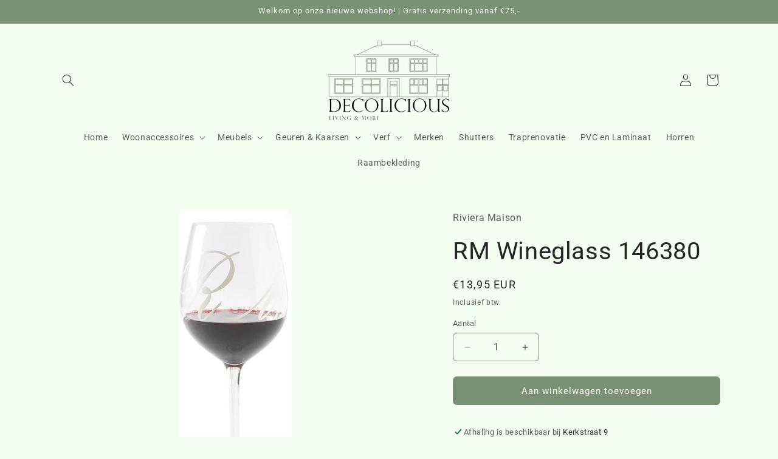

--- FILE ---
content_type: text/html; charset=utf-8
request_url: https://decolicioussliedrecht.nl/products/rm-wineglass-146380
body_size: 35552
content:
<!doctype html>
<html class="no-js" lang="nl">
  <head>
    <meta charset="utf-8">
    <meta http-equiv="X-UA-Compatible" content="IE=edge">
    <meta name="viewport" content="width=device-width,initial-scale=1">
    <meta name="theme-color" content="">
    <link rel="canonical" href="https://decolicioussliedrecht.nl/products/rm-wineglass-146380"><link rel="preconnect" href="https://fonts.shopifycdn.com" crossorigin><title>
      RM Wineglass 146380
 &ndash; Decolicious</title>

    
      <meta name="description" content="RM Wineglass Wie van gezelligheid houdt en graag een goede wijn opentrekt als er vrienden zijn, zal ook graag een mooi wijnglas op tafel zetten. Dit glas uit de collectie van Rivièra Maison is fraai van vorm, hoog én heeft een royale inhoud. Het is een glas waar iedereen graag uit drinkt, zowel mannen als vrouwen. De h">
    

    

<meta property="og:site_name" content="Decolicious">
<meta property="og:url" content="https://decolicioussliedrecht.nl/products/rm-wineglass-146380">
<meta property="og:title" content="RM Wineglass 146380">
<meta property="og:type" content="product">
<meta property="og:description" content="RM Wineglass Wie van gezelligheid houdt en graag een goede wijn opentrekt als er vrienden zijn, zal ook graag een mooi wijnglas op tafel zetten. Dit glas uit de collectie van Rivièra Maison is fraai van vorm, hoog én heeft een royale inhoud. Het is een glas waar iedereen graag uit drinkt, zowel mannen als vrouwen. De h"><meta property="og:image" content="http://decolicioussliedrecht.nl/cdn/shop/files/RMWineglass146380__1.jpeg?v=1705536585">
  <meta property="og:image:secure_url" content="https://decolicioussliedrecht.nl/cdn/shop/files/RMWineglass146380__1.jpeg?v=1705536585">
  <meta property="og:image:width" content="283">
  <meta property="og:image:height" content="840"><meta property="og:price:amount" content="13,95">
  <meta property="og:price:currency" content="EUR"><meta name="twitter:card" content="summary_large_image">
<meta name="twitter:title" content="RM Wineglass 146380">
<meta name="twitter:description" content="RM Wineglass Wie van gezelligheid houdt en graag een goede wijn opentrekt als er vrienden zijn, zal ook graag een mooi wijnglas op tafel zetten. Dit glas uit de collectie van Rivièra Maison is fraai van vorm, hoog én heeft een royale inhoud. Het is een glas waar iedereen graag uit drinkt, zowel mannen als vrouwen. De h">


    <script src="//decolicioussliedrecht.nl/cdn/shop/t/3/assets/constants.js?v=58251544750838685771707920941" defer="defer"></script>
    <script src="//decolicioussliedrecht.nl/cdn/shop/t/3/assets/pubsub.js?v=158357773527763999511707920941" defer="defer"></script>
    <script src="//decolicioussliedrecht.nl/cdn/shop/t/3/assets/global.js?v=37284204640041572741707920941" defer="defer"></script><script src="//decolicioussliedrecht.nl/cdn/shop/t/3/assets/animations.js?v=88693664871331136111707920939" defer="defer"></script><script>window.performance && window.performance.mark && window.performance.mark('shopify.content_for_header.start');</script><meta id="shopify-digital-wallet" name="shopify-digital-wallet" content="/67644063976/digital_wallets/dialog">
<meta name="shopify-checkout-api-token" content="3c93bb73f024ce7845e3a958a693bba6">
<meta id="in-context-paypal-metadata" data-shop-id="67644063976" data-venmo-supported="false" data-environment="production" data-locale="nl_NL" data-paypal-v4="true" data-currency="EUR">
<link rel="alternate" type="application/json+oembed" href="https://decolicioussliedrecht.nl/products/rm-wineglass-146380.oembed">
<script async="async" src="/checkouts/internal/preloads.js?locale=nl-NL"></script>
<script id="apple-pay-shop-capabilities" type="application/json">{"shopId":67644063976,"countryCode":"NL","currencyCode":"EUR","merchantCapabilities":["supports3DS"],"merchantId":"gid:\/\/shopify\/Shop\/67644063976","merchantName":"Decolicious","requiredBillingContactFields":["postalAddress","email"],"requiredShippingContactFields":["postalAddress","email"],"shippingType":"shipping","supportedNetworks":["visa","maestro","masterCard"],"total":{"type":"pending","label":"Decolicious","amount":"1.00"},"shopifyPaymentsEnabled":true,"supportsSubscriptions":true}</script>
<script id="shopify-features" type="application/json">{"accessToken":"3c93bb73f024ce7845e3a958a693bba6","betas":["rich-media-storefront-analytics"],"domain":"decolicioussliedrecht.nl","predictiveSearch":true,"shopId":67644063976,"locale":"nl"}</script>
<script>var Shopify = Shopify || {};
Shopify.shop = "decoliciouswebshop.myshopify.com";
Shopify.locale = "nl";
Shopify.currency = {"active":"EUR","rate":"1.0"};
Shopify.country = "NL";
Shopify.theme = {"name":"Bijgewerkte kopie van Craft","id":138961256680,"schema_name":"Craft","schema_version":"13.0.0","theme_store_id":1368,"role":"main"};
Shopify.theme.handle = "null";
Shopify.theme.style = {"id":null,"handle":null};
Shopify.cdnHost = "decolicioussliedrecht.nl/cdn";
Shopify.routes = Shopify.routes || {};
Shopify.routes.root = "/";</script>
<script type="module">!function(o){(o.Shopify=o.Shopify||{}).modules=!0}(window);</script>
<script>!function(o){function n(){var o=[];function n(){o.push(Array.prototype.slice.apply(arguments))}return n.q=o,n}var t=o.Shopify=o.Shopify||{};t.loadFeatures=n(),t.autoloadFeatures=n()}(window);</script>
<script id="shop-js-analytics" type="application/json">{"pageType":"product"}</script>
<script defer="defer" async type="module" src="//decolicioussliedrecht.nl/cdn/shopifycloud/shop-js/modules/v2/client.init-shop-cart-sync_CwGft62q.nl.esm.js"></script>
<script defer="defer" async type="module" src="//decolicioussliedrecht.nl/cdn/shopifycloud/shop-js/modules/v2/chunk.common_BAeYDmFP.esm.js"></script>
<script defer="defer" async type="module" src="//decolicioussliedrecht.nl/cdn/shopifycloud/shop-js/modules/v2/chunk.modal_B9qqLDBC.esm.js"></script>
<script type="module">
  await import("//decolicioussliedrecht.nl/cdn/shopifycloud/shop-js/modules/v2/client.init-shop-cart-sync_CwGft62q.nl.esm.js");
await import("//decolicioussliedrecht.nl/cdn/shopifycloud/shop-js/modules/v2/chunk.common_BAeYDmFP.esm.js");
await import("//decolicioussliedrecht.nl/cdn/shopifycloud/shop-js/modules/v2/chunk.modal_B9qqLDBC.esm.js");

  window.Shopify.SignInWithShop?.initShopCartSync?.({"fedCMEnabled":true,"windoidEnabled":true});

</script>
<script id="__st">var __st={"a":67644063976,"offset":3600,"reqid":"b5806eb1-95e0-43eb-bc8b-55c08266c1cd-1769096615","pageurl":"decolicioussliedrecht.nl\/products\/rm-wineglass-146380","u":"ebb3ae8b27f0","p":"product","rtyp":"product","rid":8532177027304};</script>
<script>window.ShopifyPaypalV4VisibilityTracking = true;</script>
<script id="captcha-bootstrap">!function(){'use strict';const t='contact',e='account',n='new_comment',o=[[t,t],['blogs',n],['comments',n],[t,'customer']],c=[[e,'customer_login'],[e,'guest_login'],[e,'recover_customer_password'],[e,'create_customer']],r=t=>t.map((([t,e])=>`form[action*='/${t}']:not([data-nocaptcha='true']) input[name='form_type'][value='${e}']`)).join(','),a=t=>()=>t?[...document.querySelectorAll(t)].map((t=>t.form)):[];function s(){const t=[...o],e=r(t);return a(e)}const i='password',u='form_key',d=['recaptcha-v3-token','g-recaptcha-response','h-captcha-response',i],f=()=>{try{return window.sessionStorage}catch{return}},m='__shopify_v',_=t=>t.elements[u];function p(t,e,n=!1){try{const o=window.sessionStorage,c=JSON.parse(o.getItem(e)),{data:r}=function(t){const{data:e,action:n}=t;return t[m]||n?{data:e,action:n}:{data:t,action:n}}(c);for(const[e,n]of Object.entries(r))t.elements[e]&&(t.elements[e].value=n);n&&o.removeItem(e)}catch(o){console.error('form repopulation failed',{error:o})}}const l='form_type',E='cptcha';function T(t){t.dataset[E]=!0}const w=window,h=w.document,L='Shopify',v='ce_forms',y='captcha';let A=!1;((t,e)=>{const n=(g='f06e6c50-85a8-45c8-87d0-21a2b65856fe',I='https://cdn.shopify.com/shopifycloud/storefront-forms-hcaptcha/ce_storefront_forms_captcha_hcaptcha.v1.5.2.iife.js',D={infoText:'Beschermd door hCaptcha',privacyText:'Privacy',termsText:'Voorwaarden'},(t,e,n)=>{const o=w[L][v],c=o.bindForm;if(c)return c(t,g,e,D).then(n);var r;o.q.push([[t,g,e,D],n]),r=I,A||(h.body.append(Object.assign(h.createElement('script'),{id:'captcha-provider',async:!0,src:r})),A=!0)});var g,I,D;w[L]=w[L]||{},w[L][v]=w[L][v]||{},w[L][v].q=[],w[L][y]=w[L][y]||{},w[L][y].protect=function(t,e){n(t,void 0,e),T(t)},Object.freeze(w[L][y]),function(t,e,n,w,h,L){const[v,y,A,g]=function(t,e,n){const i=e?o:[],u=t?c:[],d=[...i,...u],f=r(d),m=r(i),_=r(d.filter((([t,e])=>n.includes(e))));return[a(f),a(m),a(_),s()]}(w,h,L),I=t=>{const e=t.target;return e instanceof HTMLFormElement?e:e&&e.form},D=t=>v().includes(t);t.addEventListener('submit',(t=>{const e=I(t);if(!e)return;const n=D(e)&&!e.dataset.hcaptchaBound&&!e.dataset.recaptchaBound,o=_(e),c=g().includes(e)&&(!o||!o.value);(n||c)&&t.preventDefault(),c&&!n&&(function(t){try{if(!f())return;!function(t){const e=f();if(!e)return;const n=_(t);if(!n)return;const o=n.value;o&&e.removeItem(o)}(t);const e=Array.from(Array(32),(()=>Math.random().toString(36)[2])).join('');!function(t,e){_(t)||t.append(Object.assign(document.createElement('input'),{type:'hidden',name:u})),t.elements[u].value=e}(t,e),function(t,e){const n=f();if(!n)return;const o=[...t.querySelectorAll(`input[type='${i}']`)].map((({name:t})=>t)),c=[...d,...o],r={};for(const[a,s]of new FormData(t).entries())c.includes(a)||(r[a]=s);n.setItem(e,JSON.stringify({[m]:1,action:t.action,data:r}))}(t,e)}catch(e){console.error('failed to persist form',e)}}(e),e.submit())}));const S=(t,e)=>{t&&!t.dataset[E]&&(n(t,e.some((e=>e===t))),T(t))};for(const o of['focusin','change'])t.addEventListener(o,(t=>{const e=I(t);D(e)&&S(e,y())}));const B=e.get('form_key'),M=e.get(l),P=B&&M;t.addEventListener('DOMContentLoaded',(()=>{const t=y();if(P)for(const e of t)e.elements[l].value===M&&p(e,B);[...new Set([...A(),...v().filter((t=>'true'===t.dataset.shopifyCaptcha))])].forEach((e=>S(e,t)))}))}(h,new URLSearchParams(w.location.search),n,t,e,['guest_login'])})(!0,!0)}();</script>
<script integrity="sha256-4kQ18oKyAcykRKYeNunJcIwy7WH5gtpwJnB7kiuLZ1E=" data-source-attribution="shopify.loadfeatures" defer="defer" src="//decolicioussliedrecht.nl/cdn/shopifycloud/storefront/assets/storefront/load_feature-a0a9edcb.js" crossorigin="anonymous"></script>
<script data-source-attribution="shopify.dynamic_checkout.dynamic.init">var Shopify=Shopify||{};Shopify.PaymentButton=Shopify.PaymentButton||{isStorefrontPortableWallets:!0,init:function(){window.Shopify.PaymentButton.init=function(){};var t=document.createElement("script");t.src="https://decolicioussliedrecht.nl/cdn/shopifycloud/portable-wallets/latest/portable-wallets.nl.js",t.type="module",document.head.appendChild(t)}};
</script>
<script data-source-attribution="shopify.dynamic_checkout.buyer_consent">
  function portableWalletsHideBuyerConsent(e){var t=document.getElementById("shopify-buyer-consent"),n=document.getElementById("shopify-subscription-policy-button");t&&n&&(t.classList.add("hidden"),t.setAttribute("aria-hidden","true"),n.removeEventListener("click",e))}function portableWalletsShowBuyerConsent(e){var t=document.getElementById("shopify-buyer-consent"),n=document.getElementById("shopify-subscription-policy-button");t&&n&&(t.classList.remove("hidden"),t.removeAttribute("aria-hidden"),n.addEventListener("click",e))}window.Shopify?.PaymentButton&&(window.Shopify.PaymentButton.hideBuyerConsent=portableWalletsHideBuyerConsent,window.Shopify.PaymentButton.showBuyerConsent=portableWalletsShowBuyerConsent);
</script>
<script data-source-attribution="shopify.dynamic_checkout.cart.bootstrap">document.addEventListener("DOMContentLoaded",(function(){function t(){return document.querySelector("shopify-accelerated-checkout-cart, shopify-accelerated-checkout")}if(t())Shopify.PaymentButton.init();else{new MutationObserver((function(e,n){t()&&(Shopify.PaymentButton.init(),n.disconnect())})).observe(document.body,{childList:!0,subtree:!0})}}));
</script>
<script id='scb4127' type='text/javascript' async='' src='https://decolicioussliedrecht.nl/cdn/shopifycloud/privacy-banner/storefront-banner.js'></script><link id="shopify-accelerated-checkout-styles" rel="stylesheet" media="screen" href="https://decolicioussliedrecht.nl/cdn/shopifycloud/portable-wallets/latest/accelerated-checkout-backwards-compat.css" crossorigin="anonymous">
<style id="shopify-accelerated-checkout-cart">
        #shopify-buyer-consent {
  margin-top: 1em;
  display: inline-block;
  width: 100%;
}

#shopify-buyer-consent.hidden {
  display: none;
}

#shopify-subscription-policy-button {
  background: none;
  border: none;
  padding: 0;
  text-decoration: underline;
  font-size: inherit;
  cursor: pointer;
}

#shopify-subscription-policy-button::before {
  box-shadow: none;
}

      </style>
<script id="sections-script" data-sections="header" defer="defer" src="//decolicioussliedrecht.nl/cdn/shop/t/3/compiled_assets/scripts.js?v=120"></script>
<script>window.performance && window.performance.mark && window.performance.mark('shopify.content_for_header.end');</script>


    <style data-shopify>
      @font-face {
  font-family: Roboto;
  font-weight: 400;
  font-style: normal;
  font-display: swap;
  src: url("//decolicioussliedrecht.nl/cdn/fonts/roboto/roboto_n4.2019d890f07b1852f56ce63ba45b2db45d852cba.woff2") format("woff2"),
       url("//decolicioussliedrecht.nl/cdn/fonts/roboto/roboto_n4.238690e0007583582327135619c5f7971652fa9d.woff") format("woff");
}

      @font-face {
  font-family: Roboto;
  font-weight: 700;
  font-style: normal;
  font-display: swap;
  src: url("//decolicioussliedrecht.nl/cdn/fonts/roboto/roboto_n7.f38007a10afbbde8976c4056bfe890710d51dec2.woff2") format("woff2"),
       url("//decolicioussliedrecht.nl/cdn/fonts/roboto/roboto_n7.94bfdd3e80c7be00e128703d245c207769d763f9.woff") format("woff");
}

      @font-face {
  font-family: Roboto;
  font-weight: 400;
  font-style: italic;
  font-display: swap;
  src: url("//decolicioussliedrecht.nl/cdn/fonts/roboto/roboto_i4.57ce898ccda22ee84f49e6b57ae302250655e2d4.woff2") format("woff2"),
       url("//decolicioussliedrecht.nl/cdn/fonts/roboto/roboto_i4.b21f3bd061cbcb83b824ae8c7671a82587b264bf.woff") format("woff");
}

      @font-face {
  font-family: Roboto;
  font-weight: 700;
  font-style: italic;
  font-display: swap;
  src: url("//decolicioussliedrecht.nl/cdn/fonts/roboto/roboto_i7.7ccaf9410746f2c53340607c42c43f90a9005937.woff2") format("woff2"),
       url("//decolicioussliedrecht.nl/cdn/fonts/roboto/roboto_i7.49ec21cdd7148292bffea74c62c0df6e93551516.woff") format("woff");
}

      @font-face {
  font-family: Roboto;
  font-weight: 400;
  font-style: normal;
  font-display: swap;
  src: url("//decolicioussliedrecht.nl/cdn/fonts/roboto/roboto_n4.2019d890f07b1852f56ce63ba45b2db45d852cba.woff2") format("woff2"),
       url("//decolicioussliedrecht.nl/cdn/fonts/roboto/roboto_n4.238690e0007583582327135619c5f7971652fa9d.woff") format("woff");
}


      
        :root,
        .color-background-1 {
          --color-background: 244,255,242;
        
          --gradient-background: #f4fff2;
        

        

        --color-foreground: 37,37,37;
        --color-background-contrast: 136,255,114;
        --color-shadow: 37,37,37;
        --color-button: 122,146,116;
        --color-button-text: 255,255,255;
        --color-secondary-button: 244,255,242;
        --color-secondary-button-text: 80,86,85;
        --color-link: 80,86,85;
        --color-badge-foreground: 37,37,37;
        --color-badge-background: 244,255,242;
        --color-badge-border: 37,37,37;
        --payment-terms-background-color: rgb(244 255 242);
      }
      
        
        .color-background-2 {
          --color-background: 122,146,116;
        
          --gradient-background: #7a9274;
        

        

        --color-foreground: 255,255,255;
        --color-background-contrast: 62,75,59;
        --color-shadow: 37,37,37;
        --color-button: 37,37,37;
        --color-button-text: 255,255,255;
        --color-secondary-button: 122,146,116;
        --color-secondary-button-text: 37,37,37;
        --color-link: 37,37,37;
        --color-badge-foreground: 255,255,255;
        --color-badge-background: 122,146,116;
        --color-badge-border: 255,255,255;
        --payment-terms-background-color: rgb(122 146 116);
      }
      
        
        .color-inverse {
          --color-background: 113,106,86;
        
          --gradient-background: #716a56;
        

        

        --color-foreground: 239,236,236;
        --color-background-contrast: 41,38,31;
        --color-shadow: 37,37,37;
        --color-button: 239,236,236;
        --color-button-text: 113,106,86;
        --color-secondary-button: 113,106,86;
        --color-secondary-button-text: 239,236,236;
        --color-link: 239,236,236;
        --color-badge-foreground: 239,236,236;
        --color-badge-background: 113,106,86;
        --color-badge-border: 239,236,236;
        --payment-terms-background-color: rgb(113 106 86);
      }
      
        
        .color-accent-1 {
          --color-background: 44,51,47;
        
          --gradient-background: #2c332f;
        

        

        --color-foreground: 239,236,236;
        --color-background-contrast: 56,65,60;
        --color-shadow: 37,37,37;
        --color-button: 239,236,236;
        --color-button-text: 44,51,47;
        --color-secondary-button: 44,51,47;
        --color-secondary-button-text: 239,236,236;
        --color-link: 239,236,236;
        --color-badge-foreground: 239,236,236;
        --color-badge-background: 44,51,47;
        --color-badge-border: 239,236,236;
        --payment-terms-background-color: rgb(44 51 47);
      }
      
        
        .color-accent-2 {
          --color-background: 63,81,71;
        
          --gradient-background: #3f5147;
        

        

        --color-foreground: 239,236,236;
        --color-background-contrast: 7,9,8;
        --color-shadow: 37,37,37;
        --color-button: 239,236,236;
        --color-button-text: 63,81,71;
        --color-secondary-button: 63,81,71;
        --color-secondary-button-text: 239,236,236;
        --color-link: 239,236,236;
        --color-badge-foreground: 239,236,236;
        --color-badge-background: 63,81,71;
        --color-badge-border: 239,236,236;
        --payment-terms-background-color: rgb(63 81 71);
      }
      

      body, .color-background-1, .color-background-2, .color-inverse, .color-accent-1, .color-accent-2 {
        color: rgba(var(--color-foreground), 0.75);
        background-color: rgb(var(--color-background));
      }

      :root {
        --font-body-family: Roboto, sans-serif;
        --font-body-style: normal;
        --font-body-weight: 400;
        --font-body-weight-bold: 700;

        --font-heading-family: Roboto, sans-serif;
        --font-heading-style: normal;
        --font-heading-weight: 400;

        --font-body-scale: 1.0;
        --font-heading-scale: 1.0;

        --media-padding: px;
        --media-border-opacity: 0.1;
        --media-border-width: 0px;
        --media-radius: 6px;
        --media-shadow-opacity: 0.0;
        --media-shadow-horizontal-offset: 0px;
        --media-shadow-vertical-offset: 4px;
        --media-shadow-blur-radius: 5px;
        --media-shadow-visible: 0;

        --page-width: 120rem;
        --page-width-margin: 0rem;

        --product-card-image-padding: 0.0rem;
        --product-card-corner-radius: 0.6rem;
        --product-card-text-alignment: left;
        --product-card-border-width: 0.1rem;
        --product-card-border-opacity: 0.1;
        --product-card-shadow-opacity: 0.0;
        --product-card-shadow-visible: 0;
        --product-card-shadow-horizontal-offset: 0.0rem;
        --product-card-shadow-vertical-offset: 0.4rem;
        --product-card-shadow-blur-radius: 0.5rem;

        --collection-card-image-padding: 0.0rem;
        --collection-card-corner-radius: 0.6rem;
        --collection-card-text-alignment: left;
        --collection-card-border-width: 0.1rem;
        --collection-card-border-opacity: 0.1;
        --collection-card-shadow-opacity: 0.0;
        --collection-card-shadow-visible: 0;
        --collection-card-shadow-horizontal-offset: 0.0rem;
        --collection-card-shadow-vertical-offset: 0.4rem;
        --collection-card-shadow-blur-radius: 0.5rem;

        --blog-card-image-padding: 0.0rem;
        --blog-card-corner-radius: 0.6rem;
        --blog-card-text-alignment: left;
        --blog-card-border-width: 0.1rem;
        --blog-card-border-opacity: 0.1;
        --blog-card-shadow-opacity: 0.0;
        --blog-card-shadow-visible: 0;
        --blog-card-shadow-horizontal-offset: 0.0rem;
        --blog-card-shadow-vertical-offset: 0.4rem;
        --blog-card-shadow-blur-radius: 0.5rem;

        --badge-corner-radius: 0.6rem;

        --popup-border-width: 1px;
        --popup-border-opacity: 0.5;
        --popup-corner-radius: 6px;
        --popup-shadow-opacity: 0.0;
        --popup-shadow-horizontal-offset: 0px;
        --popup-shadow-vertical-offset: 4px;
        --popup-shadow-blur-radius: 5px;

        --drawer-border-width: 1px;
        --drawer-border-opacity: 0.1;
        --drawer-shadow-opacity: 0.0;
        --drawer-shadow-horizontal-offset: 0px;
        --drawer-shadow-vertical-offset: 4px;
        --drawer-shadow-blur-radius: 5px;

        --spacing-sections-desktop: 0px;
        --spacing-sections-mobile: 0px;

        --grid-desktop-vertical-spacing: 20px;
        --grid-desktop-horizontal-spacing: 20px;
        --grid-mobile-vertical-spacing: 10px;
        --grid-mobile-horizontal-spacing: 10px;

        --text-boxes-border-opacity: 0.1;
        --text-boxes-border-width: 0px;
        --text-boxes-radius: 6px;
        --text-boxes-shadow-opacity: 0.0;
        --text-boxes-shadow-visible: 0;
        --text-boxes-shadow-horizontal-offset: 0px;
        --text-boxes-shadow-vertical-offset: 4px;
        --text-boxes-shadow-blur-radius: 5px;

        --buttons-radius: 6px;
        --buttons-radius-outset: 7px;
        --buttons-border-width: 1px;
        --buttons-border-opacity: 1.0;
        --buttons-shadow-opacity: 0.0;
        --buttons-shadow-visible: 0;
        --buttons-shadow-horizontal-offset: 0px;
        --buttons-shadow-vertical-offset: 4px;
        --buttons-shadow-blur-radius: 5px;
        --buttons-border-offset: 0.3px;

        --inputs-radius: 6px;
        --inputs-border-width: 1px;
        --inputs-border-opacity: 0.55;
        --inputs-shadow-opacity: 0.0;
        --inputs-shadow-horizontal-offset: 0px;
        --inputs-margin-offset: 0px;
        --inputs-shadow-vertical-offset: 4px;
        --inputs-shadow-blur-radius: 5px;
        --inputs-radius-outset: 7px;

        --variant-pills-radius: 40px;
        --variant-pills-border-width: 1px;
        --variant-pills-border-opacity: 0.55;
        --variant-pills-shadow-opacity: 0.0;
        --variant-pills-shadow-horizontal-offset: 0px;
        --variant-pills-shadow-vertical-offset: 4px;
        --variant-pills-shadow-blur-radius: 5px;
      }

      *,
      *::before,
      *::after {
        box-sizing: inherit;
      }

      html {
        box-sizing: border-box;
        font-size: calc(var(--font-body-scale) * 62.5%);
        height: 100%;
      }

      body {
        display: grid;
        grid-template-rows: auto auto 1fr auto;
        grid-template-columns: 100%;
        min-height: 100%;
        margin: 0;
        font-size: 1.5rem;
        letter-spacing: 0.06rem;
        line-height: calc(1 + 0.8 / var(--font-body-scale));
        font-family: var(--font-body-family);
        font-style: var(--font-body-style);
        font-weight: var(--font-body-weight);
      }

      @media screen and (min-width: 750px) {
        body {
          font-size: 1.6rem;
        }
      }
    </style>

    <link href="//decolicioussliedrecht.nl/cdn/shop/t/3/assets/base.css?v=93405971894151239851707920940" rel="stylesheet" type="text/css" media="all" />
<link rel="preload" as="font" href="//decolicioussliedrecht.nl/cdn/fonts/roboto/roboto_n4.2019d890f07b1852f56ce63ba45b2db45d852cba.woff2" type="font/woff2" crossorigin><link rel="preload" as="font" href="//decolicioussliedrecht.nl/cdn/fonts/roboto/roboto_n4.2019d890f07b1852f56ce63ba45b2db45d852cba.woff2" type="font/woff2" crossorigin><link href="//decolicioussliedrecht.nl/cdn/shop/t/3/assets/component-localization-form.css?v=155603600527820746741707920940" rel="stylesheet" type="text/css" media="all" />
      <script src="//decolicioussliedrecht.nl/cdn/shop/t/3/assets/localization-form.js?v=169565320306168926741707920941" defer="defer"></script><link
        rel="stylesheet"
        href="//decolicioussliedrecht.nl/cdn/shop/t/3/assets/component-predictive-search.css?v=118923337488134913561707920940"
        media="print"
        onload="this.media='all'"
      ><script>
      document.documentElement.className = document.documentElement.className.replace('no-js', 'js');
      if (Shopify.designMode) {
        document.documentElement.classList.add('shopify-design-mode');
      }
    </script>
  <!-- BEGIN app block: shopify://apps/rimix-product-badges/blocks/rimix-helper/46f9dcab-fec8-4959-8563-b2334479cd94 -->
    <script id="rm-product-badges-scripts">
        window.RMPB_PLAN ={"name":"Starter","status":"ACTIVE"};
        window.RMPB_PRODUCTBADGES =[{"id":"678a5966bdfbb112c8cacf59","status":"active","title":"Product badge 01\/17\/2025 14:21:45","editorData":{"badgeType":"text_badge","badgePosition":"inside_image","badgeAlignment":{"desktop":"top_left","mobile":"top_right"},"badgeAlignmentCustom":{"desktop":{"top":0,"right":"","bottom":"","left":0,"vertical":false,"horizontal":false},"mobile":{"top":0,"right":"","bottom":"","left":0,"vertical":false,"horizontal":false}},"badgeShowOn":["desktop","mobile"],"badgeShowOnPage":["index","collection","list-collections","search","product","cart","others"],"animation":{"badgeAnimation":"none","badgeAnimationRepeat":"infinity","badgeAnimationTimes":5},"url":{"badgeUrl":"","badgeUrlTarget":"_blank"},"badgeTooltipText":{"default":""},"schedule":{"badgeScheduleStart":false,"badgeScheduleEnd":false,"badgeScheduleStartDate":"2025-01-17T13:19:33.286Z","badgeScheduleEndDate":"2025-01-17T13:19:33.288Z","badgeScheduleStartTime":"00:00","badgeScheduleEndTime":"00:00","startDateTime":"2025-01-16T23:00:00.000Z","endDateTime":"2025-01-16T23:00:00.000Z"},"condition":{"badgeApplyTo":["condition"],"badgeProductsManual":[],"badgeConditions":{"categories":[{"id":"gid:\/\/shopify\/Collection\/417535394024","handle":"nieuwe-collectie","title":"Nieuwe collectie","availablePublicationCount":4,"sortOrder":"BEST_SELLING"}],"excludeCategories":[],"tags":[],"excludeTags":[],"inventory":"in_stock","lowStock":0,"stockRange":{"from":0,"to":15},"newStatus":-1,"saleProduct":"none","priceRange":{"from":-1,"to":-1},"productTitle":""}},"cssRender":"BADGE_PREFIX.rm-product-badge-wrap .rm-product-badgeBADGE_SUFFIX \n.rm-pattern-badge-2 {\n    --rm-pattern-badge-padding: 8px 20px;\n    --rm-pattern-badge-background-color: #883AD7;\n    --rm-pattern-badge-line-height: 150%;\n    --rm-pattern-badge-label-color: #FFF;\n    --rm-pattern-badge-label-size: 14px;\n    --rm-pattern-badge-radius: 6px;\n    --rm-pattern-badge-label-weight: 400;\n    display: inline-flex;\n    padding: var(--rm-pattern-badge-padding);\n    border-radius: var(--rm-pattern-badge-radius);\n    background: var(--rm-pattern-badge-background-color);\n    text-align: center;\n    font-size: var(--rm-pattern-badge-label-size);\n    font-weight: var(--rm-pattern-badge-label-weight);\n    line-height: var(--rm-pattern-badge-line-height);\n    color: var(--rm-pattern-badge-label-color)\n}BADGE_PREFIX.rm-product-badge-wrap .rm-product-badgeBADGE_SUFFIX{}BADGE_PREFIX.rm-product-badge-wrap .rm-product-badgeBADGE_SUFFIX .rm-pattern-badge-2{--rm-pattern-badge-line-height: 150%;--rm-pattern-badge-label-weight: 400;--rm-pattern-badge-background-color: #7a9274;--rm-pattern-badge-label-color: #FFF;}BADGE_PREFIX.rm-product-badge-wrap .rm-product-badgeBADGE_SUFFIX{top: 0px; bottom: auto;left: 0px; right: auto;}BADGE_PREFIX.rm-product-badge-wrap .rm-product-badgeBADGE_SUFFIX .rm-pattern-badge-2{--rm-pattern-badge-padding: 9px 20px 8px 20px;--rm-pattern-badge-padding-left: 20px;--rm-pattern-badge-label-size: 14px;}@media(max-width: 767px){BADGE_PREFIX.rm-product-badge-wrap .rm-product-badgeBADGE_SUFFIX{top: 0px; bottom: auto;right: 0px; left: auto;}BADGE_PREFIX.rm-product-badge-wrap .rm-product-badgeBADGE_SUFFIX .rm-pattern-badge-2{--rm-pattern-badge-padding: 5px 15px 5px 15px;--rm-pattern-badge-padding-left: 15px;--rm-pattern-badge-label-size: 12px;}}","textBadge":{"_id":"666dcdbfc4ac6013d35a063f","html":"\u003cdiv class=\"rm-pattern-badge-2\"\u003e\u003cdiv class=\"rm-pattern-badge-label\"\u003e{{LABEL}}\u003c\/div\u003e\u003c\/div\u003e\n","name":"rm-pattern-badge-2","defaultLabel":"TEXT BADGE","css":"\n.rm-pattern-badge-2 {\n    --rm-pattern-badge-padding: 8px 20px;\n    --rm-pattern-badge-background-color: #883AD7;\n    --rm-pattern-badge-line-height: 150%;\n    --rm-pattern-badge-label-color: #FFF;\n    --rm-pattern-badge-label-size: 14px;\n    --rm-pattern-badge-radius: 6px;\n    --rm-pattern-badge-label-weight: 400;\n    display: inline-flex;\n    padding: var(--rm-pattern-badge-padding);\n    border-radius: var(--rm-pattern-badge-radius);\n    background: var(--rm-pattern-badge-background-color);\n    text-align: center;\n    font-size: var(--rm-pattern-badge-label-size);\n    font-weight: var(--rm-pattern-badge-label-weight);\n    line-height: var(--rm-pattern-badge-line-height);\n    color: var(--rm-pattern-badge-label-color)\n}","order":1,"editor":{"fontWeight":"400","backgroundColor":"#7a9274","fontSize":{"desktop":14,"mobile":12},"color":"#FFF","lineHeight":"150","padding":{"desktop":{"bottom":"8","left":"20","right":"20","top":"9"},"mobile":{"bottom":"5","left":"15","right":"15","top":"5"}},"text":{"default":"NIEUW BINNEN"}},"id":"666dcdbfc4ac6013d35a063f"}},"shopEncode":"ZGVjb2xpY2lvdXN3ZWJzaG9wLm15c2hvcGlmeS5jb20=","createdAt":"2025-01-17T13:21:45.261Z","updatedAt":"2025-01-17T13:21:45.261Z"}];
        window.RMPB_COMPATIBLE_THEME ={"name":"Craft","selectors":{"loop":{"wrapper":".card-wrapper","image":".card__media","title":".card \u003e .card__content .card__heading","price":".card \u003e .card__content .price"},"single":{"image_watch":".product__media-wrapper slider-component:not(.thumbnail-slider)","image":".product__media-wrapper slider-component:not(.thumbnail-slider) .product__media-item","title":".product__info-wrapper div.product__title","price":".product__info-wrapper [id*=\"price-template\"]"}}};
        window.RMQD_TEMPLATES =null;
        window.RMQD_QUANTITY_DISCOUNTS =[];
        window.RMQD_HIDE_QUANTITY =null;
        window.RMPB_TIMEZONE =null;
        window.RMPB_BASEURL ="https:\/\/rmpb.rimixbuilder.dev";
        window.RMPB_SHOP_DOMAIN ="https:\/\/decolicioussliedrecht.nl";
        window.RMPB_SHOP_LOCALE = "nl";
        window.RMPB_PRODUCT =
            
            {
            "id":8532177027304,
            "available":true,
            "title":"RM Wineglass 146380",
            "handle":"rm-wineglass-146380",
            "url":"/products/rm-wineglass-146380",
            "type":"",
            "price":1395,
            "compare_at_price":0,
            "created_at":"1705536140000",
            "published_at":"1705536140000",
            "tags": ["146380","Riviera Maison"],
            "vendor":"Riviera Maison",
            "featured_image":"files/RMWineglass146380__1.jpeg",
            "featured_media":"//decolicioussliedrecht.nl/cdn/shop/files/RMWineglass146380__1.jpeg?v=1705536585&width=450",
            "images":[{"id":42625895071976,
                "src":"\/\/decolicioussliedrecht.nl\/cdn\/shop\/files\/RMWineglass146380__1.jpeg?v=1705536585"}],
            "collections":[422435455208,416437207272,416441860328,416437174504,416436453608],"variant": {
            "id": "45356182995176",
            "title":"Default Title",
            "available":true,
            "featured_image":"files/RMWineglass146380__1.jpeg",
            "inventory_management": "shopify",
            "inventory_policy": "deny",
            "inventory_quantity":2,
            "price":1395,
            "compare_at_price":0,
            "sale_amount":"€0,00",
            "sale_percent":0,
            "on_sale":false},
            "variants":{"45356182995176": {
                "id":45356182995176,
                "title":"Default Title",
                "name":null,
                "featured_image":"files/RMWineglass146380__1.jpeg",
                "price":1395,
                "compare_at_price":0,
                "sale_amount":"€0,00",
                "sale_percent":0,
                "available":true,
                "inventory_management": "shopify",
                "inventory_policy": "deny",
                "inventory_quantity":2,
                "on_sale":false}},
            "on_sale":false,
            "inventory":2};
        window.RMPB_WATCH_SINGLE_GALLERY = parseInt(0);
        window.RMPB_PAGE_TYPE = "product";

        window.RMPB_FIX_LANGUAGE ="no";
        window.RMPB_MAIN_LANGUAGE ="";
        window.RMPB_USE_TITLE ="no";
        window.RMPB_CUSTOM_HANDLE ="";
        window.RMPB_VARIANT_BASED_CONDITION ="no";

        window.RMPB_MONEY_FORMAT ="€{{amount_with_comma_separator}}";
        window.RMPB_MONEY_FORMAT_CURRENCY ="€{{amount_with_comma_separator}} EUR";

        window.RMPB_ROUTES = {
            cart_add_url: "\/cart\/add.js",
            cart_change_url: "\/cart\/change.js",
            cart_update_url: "\/cart\/update.js",
        };

        const rm_get_shop_cdn = (() => {
            let cached = null;
            return () => cached || (cached = document.querySelector('link[rel="stylesheet"][href*="' + Shopify.cdnHost + '"][href*="/assets/"]')?.href.split('/assets/')[0] + '/assets/' || null);
        })();

        window.RMPB_SHOP_CDN = rm_get_shop_cdn()
    </script>
    <script src="https://cdn.shopify.com/extensions/019b7c96-3428-7696-b664-76a79a3ae5da/rimix-product-badges-214/assets/product-badges.js" defer="defer"></script>
    <link href="//cdn.shopify.com/extensions/019b7c96-3428-7696-b664-76a79a3ae5da/rimix-product-badges-214/assets/product-badges.css" rel="stylesheet" type="text/css" media="all" />

    
        <template id="rm-template-product-badge-678a5966bdfbb112c8cacf59">
                    <div id="rm-product-badge-678a5966bdfbb112c8cacf59" class="rm-product-badge"
                         data-type="text_badge"
                         data-position="inside_image"
                         data-alignment-desktop="top_left"
                         data-alignment-mobile="top_right"
                         data-palignment-desktop="left"
                         data-palignment-mobile="left"
                         data-show-on="desktop,mobile"
                         data-animation="none"><div id="rm-pattern-badge-666dcdbfc4ac6013d35a063f"
                                     class="rm-pattern-badge"><div class="rm-pattern-badge-2"><div class="rm-pattern-badge-label">{{LABEL}}</div></div>
</div><div class="rm-badge-tooltip"></div>
                    </div>
                </template><style id="rm-pattern-badge-styles">
            
        </style>
        <style id="rm-badge-styles">
            .rm-product-badge-wrap .rm-product-badge#rm-product-badge-678a5966bdfbb112c8cacf59 
.rm-pattern-badge-2 {
    --rm-pattern-badge-padding: 8px 20px;
    --rm-pattern-badge-background-color: #883AD7;
    --rm-pattern-badge-line-height: 150%;
    --rm-pattern-badge-label-color: #FFF;
    --rm-pattern-badge-label-size: 14px;
    --rm-pattern-badge-radius: 6px;
    --rm-pattern-badge-label-weight: 400;
    display: inline-flex;
    padding: var(--rm-pattern-badge-padding);
    border-radius: var(--rm-pattern-badge-radius);
    background: var(--rm-pattern-badge-background-color);
    text-align: center;
    font-size: var(--rm-pattern-badge-label-size);
    font-weight: var(--rm-pattern-badge-label-weight);
    line-height: var(--rm-pattern-badge-line-height);
    color: var(--rm-pattern-badge-label-color)
}.rm-product-badge-wrap .rm-product-badge#rm-product-badge-678a5966bdfbb112c8cacf59{}.rm-product-badge-wrap .rm-product-badge#rm-product-badge-678a5966bdfbb112c8cacf59 .rm-pattern-badge-2{--rm-pattern-badge-line-height: 150%;--rm-pattern-badge-label-weight: 400;--rm-pattern-badge-background-color: #7a9274;--rm-pattern-badge-label-color: #FFF;}.rm-product-badge-wrap .rm-product-badge#rm-product-badge-678a5966bdfbb112c8cacf59{top: 0px; bottom: auto;left: 0px; right: auto;}.rm-product-badge-wrap .rm-product-badge#rm-product-badge-678a5966bdfbb112c8cacf59 .rm-pattern-badge-2{--rm-pattern-badge-padding: 9px 20px 8px 20px;--rm-pattern-badge-padding-left: 20px;--rm-pattern-badge-label-size: 14px;}@media(max-width: 767px){.rm-product-badge-wrap .rm-product-badge#rm-product-badge-678a5966bdfbb112c8cacf59{top: 0px; bottom: auto;right: 0px; left: auto;}.rm-product-badge-wrap .rm-product-badge#rm-product-badge-678a5966bdfbb112c8cacf59 .rm-pattern-badge-2{--rm-pattern-badge-padding: 5px 15px 5px 15px;--rm-pattern-badge-padding-left: 15px;--rm-pattern-badge-label-size: 12px;}}
        </style>
    

    
    <script src="https://cdn.shopify.com/extensions/019b7c96-3428-7696-b664-76a79a3ae5da/rimix-product-badges-214/assets/quantity-discount.js" defer="defer"></script>
    <link href="//cdn.shopify.com/extensions/019b7c96-3428-7696-b664-76a79a3ae5da/rimix-product-badges-214/assets/quantity-discount.css" rel="stylesheet" type="text/css" media="all" />
    
    
    

    <style id="rm-badge-custom-styles"></style><!-- END app block --><link href="https://monorail-edge.shopifysvc.com" rel="dns-prefetch">
<script>(function(){if ("sendBeacon" in navigator && "performance" in window) {try {var session_token_from_headers = performance.getEntriesByType('navigation')[0].serverTiming.find(x => x.name == '_s').description;} catch {var session_token_from_headers = undefined;}var session_cookie_matches = document.cookie.match(/_shopify_s=([^;]*)/);var session_token_from_cookie = session_cookie_matches && session_cookie_matches.length === 2 ? session_cookie_matches[1] : "";var session_token = session_token_from_headers || session_token_from_cookie || "";function handle_abandonment_event(e) {var entries = performance.getEntries().filter(function(entry) {return /monorail-edge.shopifysvc.com/.test(entry.name);});if (!window.abandonment_tracked && entries.length === 0) {window.abandonment_tracked = true;var currentMs = Date.now();var navigation_start = performance.timing.navigationStart;var payload = {shop_id: 67644063976,url: window.location.href,navigation_start,duration: currentMs - navigation_start,session_token,page_type: "product"};window.navigator.sendBeacon("https://monorail-edge.shopifysvc.com/v1/produce", JSON.stringify({schema_id: "online_store_buyer_site_abandonment/1.1",payload: payload,metadata: {event_created_at_ms: currentMs,event_sent_at_ms: currentMs}}));}}window.addEventListener('pagehide', handle_abandonment_event);}}());</script>
<script id="web-pixels-manager-setup">(function e(e,d,r,n,o){if(void 0===o&&(o={}),!Boolean(null===(a=null===(i=window.Shopify)||void 0===i?void 0:i.analytics)||void 0===a?void 0:a.replayQueue)){var i,a;window.Shopify=window.Shopify||{};var t=window.Shopify;t.analytics=t.analytics||{};var s=t.analytics;s.replayQueue=[],s.publish=function(e,d,r){return s.replayQueue.push([e,d,r]),!0};try{self.performance.mark("wpm:start")}catch(e){}var l=function(){var e={modern:/Edge?\/(1{2}[4-9]|1[2-9]\d|[2-9]\d{2}|\d{4,})\.\d+(\.\d+|)|Firefox\/(1{2}[4-9]|1[2-9]\d|[2-9]\d{2}|\d{4,})\.\d+(\.\d+|)|Chrom(ium|e)\/(9{2}|\d{3,})\.\d+(\.\d+|)|(Maci|X1{2}).+ Version\/(15\.\d+|(1[6-9]|[2-9]\d|\d{3,})\.\d+)([,.]\d+|)( \(\w+\)|)( Mobile\/\w+|) Safari\/|Chrome.+OPR\/(9{2}|\d{3,})\.\d+\.\d+|(CPU[ +]OS|iPhone[ +]OS|CPU[ +]iPhone|CPU IPhone OS|CPU iPad OS)[ +]+(15[._]\d+|(1[6-9]|[2-9]\d|\d{3,})[._]\d+)([._]\d+|)|Android:?[ /-](13[3-9]|1[4-9]\d|[2-9]\d{2}|\d{4,})(\.\d+|)(\.\d+|)|Android.+Firefox\/(13[5-9]|1[4-9]\d|[2-9]\d{2}|\d{4,})\.\d+(\.\d+|)|Android.+Chrom(ium|e)\/(13[3-9]|1[4-9]\d|[2-9]\d{2}|\d{4,})\.\d+(\.\d+|)|SamsungBrowser\/([2-9]\d|\d{3,})\.\d+/,legacy:/Edge?\/(1[6-9]|[2-9]\d|\d{3,})\.\d+(\.\d+|)|Firefox\/(5[4-9]|[6-9]\d|\d{3,})\.\d+(\.\d+|)|Chrom(ium|e)\/(5[1-9]|[6-9]\d|\d{3,})\.\d+(\.\d+|)([\d.]+$|.*Safari\/(?![\d.]+ Edge\/[\d.]+$))|(Maci|X1{2}).+ Version\/(10\.\d+|(1[1-9]|[2-9]\d|\d{3,})\.\d+)([,.]\d+|)( \(\w+\)|)( Mobile\/\w+|) Safari\/|Chrome.+OPR\/(3[89]|[4-9]\d|\d{3,})\.\d+\.\d+|(CPU[ +]OS|iPhone[ +]OS|CPU[ +]iPhone|CPU IPhone OS|CPU iPad OS)[ +]+(10[._]\d+|(1[1-9]|[2-9]\d|\d{3,})[._]\d+)([._]\d+|)|Android:?[ /-](13[3-9]|1[4-9]\d|[2-9]\d{2}|\d{4,})(\.\d+|)(\.\d+|)|Mobile Safari.+OPR\/([89]\d|\d{3,})\.\d+\.\d+|Android.+Firefox\/(13[5-9]|1[4-9]\d|[2-9]\d{2}|\d{4,})\.\d+(\.\d+|)|Android.+Chrom(ium|e)\/(13[3-9]|1[4-9]\d|[2-9]\d{2}|\d{4,})\.\d+(\.\d+|)|Android.+(UC? ?Browser|UCWEB|U3)[ /]?(15\.([5-9]|\d{2,})|(1[6-9]|[2-9]\d|\d{3,})\.\d+)\.\d+|SamsungBrowser\/(5\.\d+|([6-9]|\d{2,})\.\d+)|Android.+MQ{2}Browser\/(14(\.(9|\d{2,})|)|(1[5-9]|[2-9]\d|\d{3,})(\.\d+|))(\.\d+|)|K[Aa][Ii]OS\/(3\.\d+|([4-9]|\d{2,})\.\d+)(\.\d+|)/},d=e.modern,r=e.legacy,n=navigator.userAgent;return n.match(d)?"modern":n.match(r)?"legacy":"unknown"}(),u="modern"===l?"modern":"legacy",c=(null!=n?n:{modern:"",legacy:""})[u],f=function(e){return[e.baseUrl,"/wpm","/b",e.hashVersion,"modern"===e.buildTarget?"m":"l",".js"].join("")}({baseUrl:d,hashVersion:r,buildTarget:u}),m=function(e){var d=e.version,r=e.bundleTarget,n=e.surface,o=e.pageUrl,i=e.monorailEndpoint;return{emit:function(e){var a=e.status,t=e.errorMsg,s=(new Date).getTime(),l=JSON.stringify({metadata:{event_sent_at_ms:s},events:[{schema_id:"web_pixels_manager_load/3.1",payload:{version:d,bundle_target:r,page_url:o,status:a,surface:n,error_msg:t},metadata:{event_created_at_ms:s}}]});if(!i)return console&&console.warn&&console.warn("[Web Pixels Manager] No Monorail endpoint provided, skipping logging."),!1;try{return self.navigator.sendBeacon.bind(self.navigator)(i,l)}catch(e){}var u=new XMLHttpRequest;try{return u.open("POST",i,!0),u.setRequestHeader("Content-Type","text/plain"),u.send(l),!0}catch(e){return console&&console.warn&&console.warn("[Web Pixels Manager] Got an unhandled error while logging to Monorail."),!1}}}}({version:r,bundleTarget:l,surface:e.surface,pageUrl:self.location.href,monorailEndpoint:e.monorailEndpoint});try{o.browserTarget=l,function(e){var d=e.src,r=e.async,n=void 0===r||r,o=e.onload,i=e.onerror,a=e.sri,t=e.scriptDataAttributes,s=void 0===t?{}:t,l=document.createElement("script"),u=document.querySelector("head"),c=document.querySelector("body");if(l.async=n,l.src=d,a&&(l.integrity=a,l.crossOrigin="anonymous"),s)for(var f in s)if(Object.prototype.hasOwnProperty.call(s,f))try{l.dataset[f]=s[f]}catch(e){}if(o&&l.addEventListener("load",o),i&&l.addEventListener("error",i),u)u.appendChild(l);else{if(!c)throw new Error("Did not find a head or body element to append the script");c.appendChild(l)}}({src:f,async:!0,onload:function(){if(!function(){var e,d;return Boolean(null===(d=null===(e=window.Shopify)||void 0===e?void 0:e.analytics)||void 0===d?void 0:d.initialized)}()){var d=window.webPixelsManager.init(e)||void 0;if(d){var r=window.Shopify.analytics;r.replayQueue.forEach((function(e){var r=e[0],n=e[1],o=e[2];d.publishCustomEvent(r,n,o)})),r.replayQueue=[],r.publish=d.publishCustomEvent,r.visitor=d.visitor,r.initialized=!0}}},onerror:function(){return m.emit({status:"failed",errorMsg:"".concat(f," has failed to load")})},sri:function(e){var d=/^sha384-[A-Za-z0-9+/=]+$/;return"string"==typeof e&&d.test(e)}(c)?c:"",scriptDataAttributes:o}),m.emit({status:"loading"})}catch(e){m.emit({status:"failed",errorMsg:(null==e?void 0:e.message)||"Unknown error"})}}})({shopId: 67644063976,storefrontBaseUrl: "https://decolicioussliedrecht.nl",extensionsBaseUrl: "https://extensions.shopifycdn.com/cdn/shopifycloud/web-pixels-manager",monorailEndpoint: "https://monorail-edge.shopifysvc.com/unstable/produce_batch",surface: "storefront-renderer",enabledBetaFlags: ["2dca8a86"],webPixelsConfigList: [{"id":"148078824","configuration":"{\"pixel_id\":\"1607266166692636\",\"pixel_type\":\"facebook_pixel\",\"metaapp_system_user_token\":\"-\"}","eventPayloadVersion":"v1","runtimeContext":"OPEN","scriptVersion":"ca16bc87fe92b6042fbaa3acc2fbdaa6","type":"APP","apiClientId":2329312,"privacyPurposes":["ANALYTICS","MARKETING","SALE_OF_DATA"],"dataSharingAdjustments":{"protectedCustomerApprovalScopes":["read_customer_address","read_customer_email","read_customer_name","read_customer_personal_data","read_customer_phone"]}},{"id":"shopify-app-pixel","configuration":"{}","eventPayloadVersion":"v1","runtimeContext":"STRICT","scriptVersion":"0450","apiClientId":"shopify-pixel","type":"APP","privacyPurposes":["ANALYTICS","MARKETING"]},{"id":"shopify-custom-pixel","eventPayloadVersion":"v1","runtimeContext":"LAX","scriptVersion":"0450","apiClientId":"shopify-pixel","type":"CUSTOM","privacyPurposes":["ANALYTICS","MARKETING"]}],isMerchantRequest: false,initData: {"shop":{"name":"Decolicious","paymentSettings":{"currencyCode":"EUR"},"myshopifyDomain":"decoliciouswebshop.myshopify.com","countryCode":"NL","storefrontUrl":"https:\/\/decolicioussliedrecht.nl"},"customer":null,"cart":null,"checkout":null,"productVariants":[{"price":{"amount":13.95,"currencyCode":"EUR"},"product":{"title":"RM Wineglass 146380","vendor":"Riviera Maison","id":"8532177027304","untranslatedTitle":"RM Wineglass 146380","url":"\/products\/rm-wineglass-146380","type":""},"id":"45356182995176","image":{"src":"\/\/decolicioussliedrecht.nl\/cdn\/shop\/files\/RMWineglass146380__1.jpeg?v=1705536585"},"sku":"8718056207138","title":"Default Title","untranslatedTitle":"Default Title"}],"purchasingCompany":null},},"https://decolicioussliedrecht.nl/cdn","fcfee988w5aeb613cpc8e4bc33m6693e112",{"modern":"","legacy":""},{"shopId":"67644063976","storefrontBaseUrl":"https:\/\/decolicioussliedrecht.nl","extensionBaseUrl":"https:\/\/extensions.shopifycdn.com\/cdn\/shopifycloud\/web-pixels-manager","surface":"storefront-renderer","enabledBetaFlags":"[\"2dca8a86\"]","isMerchantRequest":"false","hashVersion":"fcfee988w5aeb613cpc8e4bc33m6693e112","publish":"custom","events":"[[\"page_viewed\",{}],[\"product_viewed\",{\"productVariant\":{\"price\":{\"amount\":13.95,\"currencyCode\":\"EUR\"},\"product\":{\"title\":\"RM Wineglass 146380\",\"vendor\":\"Riviera Maison\",\"id\":\"8532177027304\",\"untranslatedTitle\":\"RM Wineglass 146380\",\"url\":\"\/products\/rm-wineglass-146380\",\"type\":\"\"},\"id\":\"45356182995176\",\"image\":{\"src\":\"\/\/decolicioussliedrecht.nl\/cdn\/shop\/files\/RMWineglass146380__1.jpeg?v=1705536585\"},\"sku\":\"8718056207138\",\"title\":\"Default Title\",\"untranslatedTitle\":\"Default Title\"}}]]"});</script><script>
  window.ShopifyAnalytics = window.ShopifyAnalytics || {};
  window.ShopifyAnalytics.meta = window.ShopifyAnalytics.meta || {};
  window.ShopifyAnalytics.meta.currency = 'EUR';
  var meta = {"product":{"id":8532177027304,"gid":"gid:\/\/shopify\/Product\/8532177027304","vendor":"Riviera Maison","type":"","handle":"rm-wineglass-146380","variants":[{"id":45356182995176,"price":1395,"name":"RM Wineglass 146380","public_title":null,"sku":"8718056207138"}],"remote":false},"page":{"pageType":"product","resourceType":"product","resourceId":8532177027304,"requestId":"b5806eb1-95e0-43eb-bc8b-55c08266c1cd-1769096615"}};
  for (var attr in meta) {
    window.ShopifyAnalytics.meta[attr] = meta[attr];
  }
</script>
<script class="analytics">
  (function () {
    var customDocumentWrite = function(content) {
      var jquery = null;

      if (window.jQuery) {
        jquery = window.jQuery;
      } else if (window.Checkout && window.Checkout.$) {
        jquery = window.Checkout.$;
      }

      if (jquery) {
        jquery('body').append(content);
      }
    };

    var hasLoggedConversion = function(token) {
      if (token) {
        return document.cookie.indexOf('loggedConversion=' + token) !== -1;
      }
      return false;
    }

    var setCookieIfConversion = function(token) {
      if (token) {
        var twoMonthsFromNow = new Date(Date.now());
        twoMonthsFromNow.setMonth(twoMonthsFromNow.getMonth() + 2);

        document.cookie = 'loggedConversion=' + token + '; expires=' + twoMonthsFromNow;
      }
    }

    var trekkie = window.ShopifyAnalytics.lib = window.trekkie = window.trekkie || [];
    if (trekkie.integrations) {
      return;
    }
    trekkie.methods = [
      'identify',
      'page',
      'ready',
      'track',
      'trackForm',
      'trackLink'
    ];
    trekkie.factory = function(method) {
      return function() {
        var args = Array.prototype.slice.call(arguments);
        args.unshift(method);
        trekkie.push(args);
        return trekkie;
      };
    };
    for (var i = 0; i < trekkie.methods.length; i++) {
      var key = trekkie.methods[i];
      trekkie[key] = trekkie.factory(key);
    }
    trekkie.load = function(config) {
      trekkie.config = config || {};
      trekkie.config.initialDocumentCookie = document.cookie;
      var first = document.getElementsByTagName('script')[0];
      var script = document.createElement('script');
      script.type = 'text/javascript';
      script.onerror = function(e) {
        var scriptFallback = document.createElement('script');
        scriptFallback.type = 'text/javascript';
        scriptFallback.onerror = function(error) {
                var Monorail = {
      produce: function produce(monorailDomain, schemaId, payload) {
        var currentMs = new Date().getTime();
        var event = {
          schema_id: schemaId,
          payload: payload,
          metadata: {
            event_created_at_ms: currentMs,
            event_sent_at_ms: currentMs
          }
        };
        return Monorail.sendRequest("https://" + monorailDomain + "/v1/produce", JSON.stringify(event));
      },
      sendRequest: function sendRequest(endpointUrl, payload) {
        // Try the sendBeacon API
        if (window && window.navigator && typeof window.navigator.sendBeacon === 'function' && typeof window.Blob === 'function' && !Monorail.isIos12()) {
          var blobData = new window.Blob([payload], {
            type: 'text/plain'
          });

          if (window.navigator.sendBeacon(endpointUrl, blobData)) {
            return true;
          } // sendBeacon was not successful

        } // XHR beacon

        var xhr = new XMLHttpRequest();

        try {
          xhr.open('POST', endpointUrl);
          xhr.setRequestHeader('Content-Type', 'text/plain');
          xhr.send(payload);
        } catch (e) {
          console.log(e);
        }

        return false;
      },
      isIos12: function isIos12() {
        return window.navigator.userAgent.lastIndexOf('iPhone; CPU iPhone OS 12_') !== -1 || window.navigator.userAgent.lastIndexOf('iPad; CPU OS 12_') !== -1;
      }
    };
    Monorail.produce('monorail-edge.shopifysvc.com',
      'trekkie_storefront_load_errors/1.1',
      {shop_id: 67644063976,
      theme_id: 138961256680,
      app_name: "storefront",
      context_url: window.location.href,
      source_url: "//decolicioussliedrecht.nl/cdn/s/trekkie.storefront.1bbfab421998800ff09850b62e84b8915387986d.min.js"});

        };
        scriptFallback.async = true;
        scriptFallback.src = '//decolicioussliedrecht.nl/cdn/s/trekkie.storefront.1bbfab421998800ff09850b62e84b8915387986d.min.js';
        first.parentNode.insertBefore(scriptFallback, first);
      };
      script.async = true;
      script.src = '//decolicioussliedrecht.nl/cdn/s/trekkie.storefront.1bbfab421998800ff09850b62e84b8915387986d.min.js';
      first.parentNode.insertBefore(script, first);
    };
    trekkie.load(
      {"Trekkie":{"appName":"storefront","development":false,"defaultAttributes":{"shopId":67644063976,"isMerchantRequest":null,"themeId":138961256680,"themeCityHash":"7514132404273803993","contentLanguage":"nl","currency":"EUR","eventMetadataId":"ada05d66-457f-4790-957a-186ad5786672"},"isServerSideCookieWritingEnabled":true,"monorailRegion":"shop_domain","enabledBetaFlags":["65f19447"]},"Session Attribution":{},"S2S":{"facebookCapiEnabled":true,"source":"trekkie-storefront-renderer","apiClientId":580111}}
    );

    var loaded = false;
    trekkie.ready(function() {
      if (loaded) return;
      loaded = true;

      window.ShopifyAnalytics.lib = window.trekkie;

      var originalDocumentWrite = document.write;
      document.write = customDocumentWrite;
      try { window.ShopifyAnalytics.merchantGoogleAnalytics.call(this); } catch(error) {};
      document.write = originalDocumentWrite;

      window.ShopifyAnalytics.lib.page(null,{"pageType":"product","resourceType":"product","resourceId":8532177027304,"requestId":"b5806eb1-95e0-43eb-bc8b-55c08266c1cd-1769096615","shopifyEmitted":true});

      var match = window.location.pathname.match(/checkouts\/(.+)\/(thank_you|post_purchase)/)
      var token = match? match[1]: undefined;
      if (!hasLoggedConversion(token)) {
        setCookieIfConversion(token);
        window.ShopifyAnalytics.lib.track("Viewed Product",{"currency":"EUR","variantId":45356182995176,"productId":8532177027304,"productGid":"gid:\/\/shopify\/Product\/8532177027304","name":"RM Wineglass 146380","price":"13.95","sku":"8718056207138","brand":"Riviera Maison","variant":null,"category":"","nonInteraction":true,"remote":false},undefined,undefined,{"shopifyEmitted":true});
      window.ShopifyAnalytics.lib.track("monorail:\/\/trekkie_storefront_viewed_product\/1.1",{"currency":"EUR","variantId":45356182995176,"productId":8532177027304,"productGid":"gid:\/\/shopify\/Product\/8532177027304","name":"RM Wineglass 146380","price":"13.95","sku":"8718056207138","brand":"Riviera Maison","variant":null,"category":"","nonInteraction":true,"remote":false,"referer":"https:\/\/decolicioussliedrecht.nl\/products\/rm-wineglass-146380"});
      }
    });


        var eventsListenerScript = document.createElement('script');
        eventsListenerScript.async = true;
        eventsListenerScript.src = "//decolicioussliedrecht.nl/cdn/shopifycloud/storefront/assets/shop_events_listener-3da45d37.js";
        document.getElementsByTagName('head')[0].appendChild(eventsListenerScript);

})();</script>
<script
  defer
  src="https://decolicioussliedrecht.nl/cdn/shopifycloud/perf-kit/shopify-perf-kit-3.0.4.min.js"
  data-application="storefront-renderer"
  data-shop-id="67644063976"
  data-render-region="gcp-us-east1"
  data-page-type="product"
  data-theme-instance-id="138961256680"
  data-theme-name="Craft"
  data-theme-version="13.0.0"
  data-monorail-region="shop_domain"
  data-resource-timing-sampling-rate="10"
  data-shs="true"
  data-shs-beacon="true"
  data-shs-export-with-fetch="true"
  data-shs-logs-sample-rate="1"
  data-shs-beacon-endpoint="https://decolicioussliedrecht.nl/api/collect"
></script>
</head>

  <body class="gradient">
    <a class="skip-to-content-link button visually-hidden" href="#MainContent">
      Meteen naar de content
    </a><!-- BEGIN sections: header-group -->
<div id="shopify-section-sections--17232577462504__announcement-bar" class="shopify-section shopify-section-group-header-group announcement-bar-section"><link href="//decolicioussliedrecht.nl/cdn/shop/t/3/assets/component-slideshow.css?v=107725913939919748051707920941" rel="stylesheet" type="text/css" media="all" />
<link href="//decolicioussliedrecht.nl/cdn/shop/t/3/assets/component-slider.css?v=142503135496229589681707920941" rel="stylesheet" type="text/css" media="all" />


<div
  class="utility-bar color-background-2 gradient utility-bar--bottom-border"
  
>
  <div class="page-width utility-bar__grid"><div
        class="announcement-bar"
        role="region"
        aria-label="Aankondiging"
        
      ><p class="announcement-bar__message h5">
            <span>Welkom op onze nieuwe webshop! | Gratis verzending vanaf €75,-</span></p></div><div class="localization-wrapper">
</div>
  </div>
</div>


</div><div id="shopify-section-sections--17232577462504__header" class="shopify-section shopify-section-group-header-group section-header"><link rel="stylesheet" href="//decolicioussliedrecht.nl/cdn/shop/t/3/assets/component-list-menu.css?v=151968516119678728991707920940" media="print" onload="this.media='all'">
<link rel="stylesheet" href="//decolicioussliedrecht.nl/cdn/shop/t/3/assets/component-search.css?v=165164710990765432851707920941" media="print" onload="this.media='all'">
<link rel="stylesheet" href="//decolicioussliedrecht.nl/cdn/shop/t/3/assets/component-menu-drawer.css?v=85170387104997277661707920940" media="print" onload="this.media='all'">
<link rel="stylesheet" href="//decolicioussliedrecht.nl/cdn/shop/t/3/assets/component-cart-notification.css?v=54116361853792938221707920940" media="print" onload="this.media='all'">
<link rel="stylesheet" href="//decolicioussliedrecht.nl/cdn/shop/t/3/assets/component-cart-items.css?v=136978088507021421401707920940" media="print" onload="this.media='all'"><link rel="stylesheet" href="//decolicioussliedrecht.nl/cdn/shop/t/3/assets/component-price.css?v=70172745017360139101707920940" media="print" onload="this.media='all'"><link rel="stylesheet" href="//decolicioussliedrecht.nl/cdn/shop/t/3/assets/component-mega-menu.css?v=10110889665867715061707920940" media="print" onload="this.media='all'">
  <noscript><link href="//decolicioussliedrecht.nl/cdn/shop/t/3/assets/component-mega-menu.css?v=10110889665867715061707920940" rel="stylesheet" type="text/css" media="all" /></noscript><noscript><link href="//decolicioussliedrecht.nl/cdn/shop/t/3/assets/component-list-menu.css?v=151968516119678728991707920940" rel="stylesheet" type="text/css" media="all" /></noscript>
<noscript><link href="//decolicioussliedrecht.nl/cdn/shop/t/3/assets/component-search.css?v=165164710990765432851707920941" rel="stylesheet" type="text/css" media="all" /></noscript>
<noscript><link href="//decolicioussliedrecht.nl/cdn/shop/t/3/assets/component-menu-drawer.css?v=85170387104997277661707920940" rel="stylesheet" type="text/css" media="all" /></noscript>
<noscript><link href="//decolicioussliedrecht.nl/cdn/shop/t/3/assets/component-cart-notification.css?v=54116361853792938221707920940" rel="stylesheet" type="text/css" media="all" /></noscript>
<noscript><link href="//decolicioussliedrecht.nl/cdn/shop/t/3/assets/component-cart-items.css?v=136978088507021421401707920940" rel="stylesheet" type="text/css" media="all" /></noscript>

<style>
  header-drawer {
    justify-self: start;
    margin-left: -1.2rem;
  }@media screen and (min-width: 990px) {
      header-drawer {
        display: none;
      }
    }.menu-drawer-container {
    display: flex;
  }

  .list-menu {
    list-style: none;
    padding: 0;
    margin: 0;
  }

  .list-menu--inline {
    display: inline-flex;
    flex-wrap: wrap;
  }

  summary.list-menu__item {
    padding-right: 2.7rem;
  }

  .list-menu__item {
    display: flex;
    align-items: center;
    line-height: calc(1 + 0.3 / var(--font-body-scale));
  }

  .list-menu__item--link {
    text-decoration: none;
    padding-bottom: 1rem;
    padding-top: 1rem;
    line-height: calc(1 + 0.8 / var(--font-body-scale));
  }

  @media screen and (min-width: 750px) {
    .list-menu__item--link {
      padding-bottom: 0.5rem;
      padding-top: 0.5rem;
    }
  }
</style><style data-shopify>.header {
    padding: 10px 3rem 10px 3rem;
  }

  .section-header {
    position: sticky; /* This is for fixing a Safari z-index issue. PR #2147 */
    margin-bottom: 0px;
  }

  @media screen and (min-width: 750px) {
    .section-header {
      margin-bottom: 0px;
    }
  }

  @media screen and (min-width: 990px) {
    .header {
      padding-top: 20px;
      padding-bottom: 20px;
    }
  }</style><script src="//decolicioussliedrecht.nl/cdn/shop/t/3/assets/details-disclosure.js?v=13653116266235556501707920941" defer="defer"></script>
<script src="//decolicioussliedrecht.nl/cdn/shop/t/3/assets/details-modal.js?v=25581673532751508451707920941" defer="defer"></script>
<script src="//decolicioussliedrecht.nl/cdn/shop/t/3/assets/cart-notification.js?v=133508293167896966491707920940" defer="defer"></script>
<script src="//decolicioussliedrecht.nl/cdn/shop/t/3/assets/search-form.js?v=133129549252120666541707920942" defer="defer"></script><svg xmlns="http://www.w3.org/2000/svg" class="hidden">
  <symbol id="icon-search" viewbox="0 0 18 19" fill="none">
    <path fill-rule="evenodd" clip-rule="evenodd" d="M11.03 11.68A5.784 5.784 0 112.85 3.5a5.784 5.784 0 018.18 8.18zm.26 1.12a6.78 6.78 0 11.72-.7l5.4 5.4a.5.5 0 11-.71.7l-5.41-5.4z" fill="currentColor"/>
  </symbol>

  <symbol id="icon-reset" class="icon icon-close"  fill="none" viewBox="0 0 18 18" stroke="currentColor">
    <circle r="8.5" cy="9" cx="9" stroke-opacity="0.2"/>
    <path d="M6.82972 6.82915L1.17193 1.17097" stroke-linecap="round" stroke-linejoin="round" transform="translate(5 5)"/>
    <path d="M1.22896 6.88502L6.77288 1.11523" stroke-linecap="round" stroke-linejoin="round" transform="translate(5 5)"/>
  </symbol>

  <symbol id="icon-close" class="icon icon-close" fill="none" viewBox="0 0 18 17">
    <path d="M.865 15.978a.5.5 0 00.707.707l7.433-7.431 7.579 7.282a.501.501 0 00.846-.37.5.5 0 00-.153-.351L9.712 8.546l7.417-7.416a.5.5 0 10-.707-.708L8.991 7.853 1.413.573a.5.5 0 10-.693.72l7.563 7.268-7.418 7.417z" fill="currentColor">
  </symbol>
</svg><div class="header-wrapper color-background-1 gradient"><header class="header header--top-center header--mobile-center page-width header--has-menu header--has-account">

<header-drawer data-breakpoint="tablet">
  <details id="Details-menu-drawer-container" class="menu-drawer-container">
    <summary
      class="header__icon header__icon--menu header__icon--summary link focus-inset"
      aria-label="Menu"
    >
      <span>
        <svg
  xmlns="http://www.w3.org/2000/svg"
  aria-hidden="true"
  focusable="false"
  class="icon icon-hamburger"
  fill="none"
  viewBox="0 0 18 16"
>
  <path d="M1 .5a.5.5 0 100 1h15.71a.5.5 0 000-1H1zM.5 8a.5.5 0 01.5-.5h15.71a.5.5 0 010 1H1A.5.5 0 01.5 8zm0 7a.5.5 0 01.5-.5h15.71a.5.5 0 010 1H1a.5.5 0 01-.5-.5z" fill="currentColor">
</svg>

        <svg
  xmlns="http://www.w3.org/2000/svg"
  aria-hidden="true"
  focusable="false"
  class="icon icon-close"
  fill="none"
  viewBox="0 0 18 17"
>
  <path d="M.865 15.978a.5.5 0 00.707.707l7.433-7.431 7.579 7.282a.501.501 0 00.846-.37.5.5 0 00-.153-.351L9.712 8.546l7.417-7.416a.5.5 0 10-.707-.708L8.991 7.853 1.413.573a.5.5 0 10-.693.72l7.563 7.268-7.418 7.417z" fill="currentColor">
</svg>

      </span>
    </summary>
    <div id="menu-drawer" class="gradient menu-drawer motion-reduce color-background-1">
      <div class="menu-drawer__inner-container">
        <div class="menu-drawer__navigation-container">
          <nav class="menu-drawer__navigation">
            <ul class="menu-drawer__menu has-submenu list-menu" role="list"><li><a
                      id="HeaderDrawer-home"
                      href="/"
                      class="menu-drawer__menu-item list-menu__item link link--text focus-inset"
                      
                    >
                      Home
                    </a></li><li><details id="Details-menu-drawer-menu-item-2">
                      <summary
                        id="HeaderDrawer-woonaccessoires"
                        class="menu-drawer__menu-item list-menu__item link link--text focus-inset"
                      >
                        Woonaccessoires
                        <svg
  viewBox="0 0 14 10"
  fill="none"
  aria-hidden="true"
  focusable="false"
  class="icon icon-arrow"
  xmlns="http://www.w3.org/2000/svg"
>
  <path fill-rule="evenodd" clip-rule="evenodd" d="M8.537.808a.5.5 0 01.817-.162l4 4a.5.5 0 010 .708l-4 4a.5.5 0 11-.708-.708L11.793 5.5H1a.5.5 0 010-1h10.793L8.646 1.354a.5.5 0 01-.109-.546z" fill="currentColor">
</svg>

                        <svg aria-hidden="true" focusable="false" class="icon icon-caret" viewBox="0 0 10 6">
  <path fill-rule="evenodd" clip-rule="evenodd" d="M9.354.646a.5.5 0 00-.708 0L5 4.293 1.354.646a.5.5 0 00-.708.708l4 4a.5.5 0 00.708 0l4-4a.5.5 0 000-.708z" fill="currentColor">
</svg>

                      </summary>
                      <div
                        id="link-woonaccessoires"
                        class="menu-drawer__submenu has-submenu gradient motion-reduce"
                        tabindex="-1"
                      >
                        <div class="menu-drawer__inner-submenu">
                          <button class="menu-drawer__close-button link link--text focus-inset" aria-expanded="true">
                            <svg
  viewBox="0 0 14 10"
  fill="none"
  aria-hidden="true"
  focusable="false"
  class="icon icon-arrow"
  xmlns="http://www.w3.org/2000/svg"
>
  <path fill-rule="evenodd" clip-rule="evenodd" d="M8.537.808a.5.5 0 01.817-.162l4 4a.5.5 0 010 .708l-4 4a.5.5 0 11-.708-.708L11.793 5.5H1a.5.5 0 010-1h10.793L8.646 1.354a.5.5 0 01-.109-.546z" fill="currentColor">
</svg>

                            Woonaccessoires
                          </button>
                          <ul class="menu-drawer__menu list-menu" role="list" tabindex="-1"><li><details id="Details-menu-drawer-woonaccessoires-decoraties">
                                    <summary
                                      id="HeaderDrawer-woonaccessoires-decoraties"
                                      class="menu-drawer__menu-item link link--text list-menu__item focus-inset"
                                    >
                                      Decoraties
                                      <svg
  viewBox="0 0 14 10"
  fill="none"
  aria-hidden="true"
  focusable="false"
  class="icon icon-arrow"
  xmlns="http://www.w3.org/2000/svg"
>
  <path fill-rule="evenodd" clip-rule="evenodd" d="M8.537.808a.5.5 0 01.817-.162l4 4a.5.5 0 010 .708l-4 4a.5.5 0 11-.708-.708L11.793 5.5H1a.5.5 0 010-1h10.793L8.646 1.354a.5.5 0 01-.109-.546z" fill="currentColor">
</svg>

                                      <svg aria-hidden="true" focusable="false" class="icon icon-caret" viewBox="0 0 10 6">
  <path fill-rule="evenodd" clip-rule="evenodd" d="M9.354.646a.5.5 0 00-.708 0L5 4.293 1.354.646a.5.5 0 00-.708.708l4 4a.5.5 0 00.708 0l4-4a.5.5 0 000-.708z" fill="currentColor">
</svg>

                                    </summary>
                                    <div
                                      id="childlink-decoraties"
                                      class="menu-drawer__submenu has-submenu gradient motion-reduce"
                                    >
                                      <button
                                        class="menu-drawer__close-button link link--text focus-inset"
                                        aria-expanded="true"
                                      >
                                        <svg
  viewBox="0 0 14 10"
  fill="none"
  aria-hidden="true"
  focusable="false"
  class="icon icon-arrow"
  xmlns="http://www.w3.org/2000/svg"
>
  <path fill-rule="evenodd" clip-rule="evenodd" d="M8.537.808a.5.5 0 01.817-.162l4 4a.5.5 0 010 .708l-4 4a.5.5 0 11-.708-.708L11.793 5.5H1a.5.5 0 010-1h10.793L8.646 1.354a.5.5 0 01-.109-.546z" fill="currentColor">
</svg>

                                        Decoraties
                                      </button>
                                      <ul
                                        class="menu-drawer__menu list-menu"
                                        role="list"
                                        tabindex="-1"
                                      ><li>
                                            <a
                                              id="HeaderDrawer-woonaccessoires-decoraties-nieuwe-collectie"
                                              href="/collections/nieuwe-collectie"
                                              class="menu-drawer__menu-item link link--text list-menu__item focus-inset"
                                              
                                            >
                                              Nieuwe collectie
                                            </a>
                                          </li><li>
                                            <a
                                              id="HeaderDrawer-woonaccessoires-decoraties-glazen-stolpen"
                                              href="/collections/glazen-stolpen"
                                              class="menu-drawer__menu-item link link--text list-menu__item focus-inset"
                                              
                                            >
                                              Glazen Stolpen
                                            </a>
                                          </li><li>
                                            <a
                                              id="HeaderDrawer-woonaccessoires-decoraties-vitrinekastjes"
                                              href="/collections/vitrinekastjes"
                                              class="menu-drawer__menu-item link link--text list-menu__item focus-inset"
                                              
                                            >
                                              Vitrinekastjes
                                            </a>
                                          </li><li>
                                            <a
                                              id="HeaderDrawer-woonaccessoires-decoraties-vazen"
                                              href="/collections/vazen"
                                              class="menu-drawer__menu-item link link--text list-menu__item focus-inset"
                                              
                                            >
                                              Vazen
                                            </a>
                                          </li><li>
                                            <a
                                              id="HeaderDrawer-woonaccessoires-decoraties-bloempotten"
                                              href="/collections/bloempotten"
                                              class="menu-drawer__menu-item link link--text list-menu__item focus-inset"
                                              
                                            >
                                              Bloempotten
                                            </a>
                                          </li><li>
                                            <a
                                              id="HeaderDrawer-woonaccessoires-decoraties-kalenders"
                                              href="/collections/kalenders"
                                              class="menu-drawer__menu-item link link--text list-menu__item focus-inset"
                                              
                                            >
                                              Kalenders
                                            </a>
                                          </li><li>
                                            <a
                                              id="HeaderDrawer-woonaccessoires-decoraties-kerst"
                                              href="/collections/kerst"
                                              class="menu-drawer__menu-item link link--text list-menu__item focus-inset"
                                              
                                            >
                                              Kerst
                                            </a>
                                          </li></ul>
                                    </div>
                                  </details></li><li><details id="Details-menu-drawer-woonaccessoires-lampen">
                                    <summary
                                      id="HeaderDrawer-woonaccessoires-lampen"
                                      class="menu-drawer__menu-item link link--text list-menu__item focus-inset"
                                    >
                                      Lampen
                                      <svg
  viewBox="0 0 14 10"
  fill="none"
  aria-hidden="true"
  focusable="false"
  class="icon icon-arrow"
  xmlns="http://www.w3.org/2000/svg"
>
  <path fill-rule="evenodd" clip-rule="evenodd" d="M8.537.808a.5.5 0 01.817-.162l4 4a.5.5 0 010 .708l-4 4a.5.5 0 11-.708-.708L11.793 5.5H1a.5.5 0 010-1h10.793L8.646 1.354a.5.5 0 01-.109-.546z" fill="currentColor">
</svg>

                                      <svg aria-hidden="true" focusable="false" class="icon icon-caret" viewBox="0 0 10 6">
  <path fill-rule="evenodd" clip-rule="evenodd" d="M9.354.646a.5.5 0 00-.708 0L5 4.293 1.354.646a.5.5 0 00-.708.708l4 4a.5.5 0 00.708 0l4-4a.5.5 0 000-.708z" fill="currentColor">
</svg>

                                    </summary>
                                    <div
                                      id="childlink-lampen"
                                      class="menu-drawer__submenu has-submenu gradient motion-reduce"
                                    >
                                      <button
                                        class="menu-drawer__close-button link link--text focus-inset"
                                        aria-expanded="true"
                                      >
                                        <svg
  viewBox="0 0 14 10"
  fill="none"
  aria-hidden="true"
  focusable="false"
  class="icon icon-arrow"
  xmlns="http://www.w3.org/2000/svg"
>
  <path fill-rule="evenodd" clip-rule="evenodd" d="M8.537.808a.5.5 0 01.817-.162l4 4a.5.5 0 010 .708l-4 4a.5.5 0 11-.708-.708L11.793 5.5H1a.5.5 0 010-1h10.793L8.646 1.354a.5.5 0 01-.109-.546z" fill="currentColor">
</svg>

                                        Lampen
                                      </button>
                                      <ul
                                        class="menu-drawer__menu list-menu"
                                        role="list"
                                        tabindex="-1"
                                      ><li>
                                            <a
                                              id="HeaderDrawer-woonaccessoires-lampen-hanglampen"
                                              href="/collections/hanglampen"
                                              class="menu-drawer__menu-item link link--text list-menu__item focus-inset"
                                              
                                            >
                                              Hanglampen
                                            </a>
                                          </li><li>
                                            <a
                                              id="HeaderDrawer-woonaccessoires-lampen-tafellampen"
                                              href="/collections/tafellampen"
                                              class="menu-drawer__menu-item link link--text list-menu__item focus-inset"
                                              
                                            >
                                              Tafellampen
                                            </a>
                                          </li><li>
                                            <a
                                              id="HeaderDrawer-woonaccessoires-lampen-vloerlampen"
                                              href="/collections/vloerlampen"
                                              class="menu-drawer__menu-item link link--text list-menu__item focus-inset"
                                              
                                            >
                                              Vloerlampen
                                            </a>
                                          </li><li>
                                            <a
                                              id="HeaderDrawer-woonaccessoires-lampen-wandlampen"
                                              href="/collections/wandlampen"
                                              class="menu-drawer__menu-item link link--text list-menu__item focus-inset"
                                              
                                            >
                                              Wandlampen
                                            </a>
                                          </li><li>
                                            <a
                                              id="HeaderDrawer-woonaccessoires-lampen-lampenkappen"
                                              href="/collections/lampenkappen"
                                              class="menu-drawer__menu-item link link--text list-menu__item focus-inset"
                                              
                                            >
                                              Lampenkappen
                                            </a>
                                          </li></ul>
                                    </div>
                                  </details></li><li><details id="Details-menu-drawer-woonaccessoires-textiel">
                                    <summary
                                      id="HeaderDrawer-woonaccessoires-textiel"
                                      class="menu-drawer__menu-item link link--text list-menu__item focus-inset"
                                    >
                                      Textiel
                                      <svg
  viewBox="0 0 14 10"
  fill="none"
  aria-hidden="true"
  focusable="false"
  class="icon icon-arrow"
  xmlns="http://www.w3.org/2000/svg"
>
  <path fill-rule="evenodd" clip-rule="evenodd" d="M8.537.808a.5.5 0 01.817-.162l4 4a.5.5 0 010 .708l-4 4a.5.5 0 11-.708-.708L11.793 5.5H1a.5.5 0 010-1h10.793L8.646 1.354a.5.5 0 01-.109-.546z" fill="currentColor">
</svg>

                                      <svg aria-hidden="true" focusable="false" class="icon icon-caret" viewBox="0 0 10 6">
  <path fill-rule="evenodd" clip-rule="evenodd" d="M9.354.646a.5.5 0 00-.708 0L5 4.293 1.354.646a.5.5 0 00-.708.708l4 4a.5.5 0 00.708 0l4-4a.5.5 0 000-.708z" fill="currentColor">
</svg>

                                    </summary>
                                    <div
                                      id="childlink-textiel"
                                      class="menu-drawer__submenu has-submenu gradient motion-reduce"
                                    >
                                      <button
                                        class="menu-drawer__close-button link link--text focus-inset"
                                        aria-expanded="true"
                                      >
                                        <svg
  viewBox="0 0 14 10"
  fill="none"
  aria-hidden="true"
  focusable="false"
  class="icon icon-arrow"
  xmlns="http://www.w3.org/2000/svg"
>
  <path fill-rule="evenodd" clip-rule="evenodd" d="M8.537.808a.5.5 0 01.817-.162l4 4a.5.5 0 010 .708l-4 4a.5.5 0 11-.708-.708L11.793 5.5H1a.5.5 0 010-1h10.793L8.646 1.354a.5.5 0 01-.109-.546z" fill="currentColor">
</svg>

                                        Textiel
                                      </button>
                                      <ul
                                        class="menu-drawer__menu list-menu"
                                        role="list"
                                        tabindex="-1"
                                      ><li>
                                            <a
                                              id="HeaderDrawer-woonaccessoires-textiel-kussens"
                                              href="/collections/kussens"
                                              class="menu-drawer__menu-item link link--text list-menu__item focus-inset"
                                              
                                            >
                                              Kussens
                                            </a>
                                          </li><li>
                                            <a
                                              id="HeaderDrawer-woonaccessoires-textiel-plaids"
                                              href="/collections/plaids"
                                              class="menu-drawer__menu-item link link--text list-menu__item focus-inset"
                                              
                                            >
                                              Plaids
                                            </a>
                                          </li><li>
                                            <a
                                              id="HeaderDrawer-woonaccessoires-textiel-vloerkleden"
                                              href="/collections/vloerkleden"
                                              class="menu-drawer__menu-item link link--text list-menu__item focus-inset"
                                              
                                            >
                                              Vloerkleden
                                            </a>
                                          </li><li>
                                            <a
                                              id="HeaderDrawer-woonaccessoires-textiel-bedtextiel"
                                              href="/collections/bedtextiel"
                                              class="menu-drawer__menu-item link link--text list-menu__item focus-inset"
                                              
                                            >
                                              Bedtextiel
                                            </a>
                                          </li><li>
                                            <a
                                              id="HeaderDrawer-woonaccessoires-textiel-keukentextiel"
                                              href="/collections/keukentextiel"
                                              class="menu-drawer__menu-item link link--text list-menu__item focus-inset"
                                              
                                            >
                                              Keukentextiel
                                            </a>
                                          </li></ul>
                                    </div>
                                  </details></li><li><details id="Details-menu-drawer-woonaccessoires-servies-en-eetgerei">
                                    <summary
                                      id="HeaderDrawer-woonaccessoires-servies-en-eetgerei"
                                      class="menu-drawer__menu-item link link--text list-menu__item focus-inset"
                                    >
                                      Servies en Eetgerei
                                      <svg
  viewBox="0 0 14 10"
  fill="none"
  aria-hidden="true"
  focusable="false"
  class="icon icon-arrow"
  xmlns="http://www.w3.org/2000/svg"
>
  <path fill-rule="evenodd" clip-rule="evenodd" d="M8.537.808a.5.5 0 01.817-.162l4 4a.5.5 0 010 .708l-4 4a.5.5 0 11-.708-.708L11.793 5.5H1a.5.5 0 010-1h10.793L8.646 1.354a.5.5 0 01-.109-.546z" fill="currentColor">
</svg>

                                      <svg aria-hidden="true" focusable="false" class="icon icon-caret" viewBox="0 0 10 6">
  <path fill-rule="evenodd" clip-rule="evenodd" d="M9.354.646a.5.5 0 00-.708 0L5 4.293 1.354.646a.5.5 0 00-.708.708l4 4a.5.5 0 00.708 0l4-4a.5.5 0 000-.708z" fill="currentColor">
</svg>

                                    </summary>
                                    <div
                                      id="childlink-servies-en-eetgerei"
                                      class="menu-drawer__submenu has-submenu gradient motion-reduce"
                                    >
                                      <button
                                        class="menu-drawer__close-button link link--text focus-inset"
                                        aria-expanded="true"
                                      >
                                        <svg
  viewBox="0 0 14 10"
  fill="none"
  aria-hidden="true"
  focusable="false"
  class="icon icon-arrow"
  xmlns="http://www.w3.org/2000/svg"
>
  <path fill-rule="evenodd" clip-rule="evenodd" d="M8.537.808a.5.5 0 01.817-.162l4 4a.5.5 0 010 .708l-4 4a.5.5 0 11-.708-.708L11.793 5.5H1a.5.5 0 010-1h10.793L8.646 1.354a.5.5 0 01-.109-.546z" fill="currentColor">
</svg>

                                        Servies en Eetgerei
                                      </button>
                                      <ul
                                        class="menu-drawer__menu list-menu"
                                        role="list"
                                        tabindex="-1"
                                      ><li>
                                            <a
                                              id="HeaderDrawer-woonaccessoires-servies-en-eetgerei-glazen"
                                              href="/collections/glazen"
                                              class="menu-drawer__menu-item link link--text list-menu__item focus-inset"
                                              
                                            >
                                              Glazen
                                            </a>
                                          </li><li>
                                            <a
                                              id="HeaderDrawer-woonaccessoires-servies-en-eetgerei-kookgerei"
                                              href="/collections/kookgerei"
                                              class="menu-drawer__menu-item link link--text list-menu__item focus-inset"
                                              
                                            >
                                              Kookgerei
                                            </a>
                                          </li><li>
                                            <a
                                              id="HeaderDrawer-woonaccessoires-servies-en-eetgerei-servies"
                                              href="/collections/servies"
                                              class="menu-drawer__menu-item link link--text list-menu__item focus-inset"
                                              
                                            >
                                              Servies
                                            </a>
                                          </li><li>
                                            <a
                                              id="HeaderDrawer-woonaccessoires-servies-en-eetgerei-bestek"
                                              href="/collections/bestek"
                                              class="menu-drawer__menu-item link link--text list-menu__item focus-inset"
                                              
                                            >
                                              Bestek
                                            </a>
                                          </li><li>
                                            <a
                                              id="HeaderDrawer-woonaccessoires-servies-en-eetgerei-serveren"
                                              href="/collections/serveren"
                                              class="menu-drawer__menu-item link link--text list-menu__item focus-inset"
                                              
                                            >
                                              Serveren
                                            </a>
                                          </li></ul>
                                    </div>
                                  </details></li><li><details id="Details-menu-drawer-woonaccessoires-kaarsenhouders">
                                    <summary
                                      id="HeaderDrawer-woonaccessoires-kaarsenhouders"
                                      class="menu-drawer__menu-item link link--text list-menu__item focus-inset"
                                    >
                                      Kaarsenhouders
                                      <svg
  viewBox="0 0 14 10"
  fill="none"
  aria-hidden="true"
  focusable="false"
  class="icon icon-arrow"
  xmlns="http://www.w3.org/2000/svg"
>
  <path fill-rule="evenodd" clip-rule="evenodd" d="M8.537.808a.5.5 0 01.817-.162l4 4a.5.5 0 010 .708l-4 4a.5.5 0 11-.708-.708L11.793 5.5H1a.5.5 0 010-1h10.793L8.646 1.354a.5.5 0 01-.109-.546z" fill="currentColor">
</svg>

                                      <svg aria-hidden="true" focusable="false" class="icon icon-caret" viewBox="0 0 10 6">
  <path fill-rule="evenodd" clip-rule="evenodd" d="M9.354.646a.5.5 0 00-.708 0L5 4.293 1.354.646a.5.5 0 00-.708.708l4 4a.5.5 0 00.708 0l4-4a.5.5 0 000-.708z" fill="currentColor">
</svg>

                                    </summary>
                                    <div
                                      id="childlink-kaarsenhouders"
                                      class="menu-drawer__submenu has-submenu gradient motion-reduce"
                                    >
                                      <button
                                        class="menu-drawer__close-button link link--text focus-inset"
                                        aria-expanded="true"
                                      >
                                        <svg
  viewBox="0 0 14 10"
  fill="none"
  aria-hidden="true"
  focusable="false"
  class="icon icon-arrow"
  xmlns="http://www.w3.org/2000/svg"
>
  <path fill-rule="evenodd" clip-rule="evenodd" d="M8.537.808a.5.5 0 01.817-.162l4 4a.5.5 0 010 .708l-4 4a.5.5 0 11-.708-.708L11.793 5.5H1a.5.5 0 010-1h10.793L8.646 1.354a.5.5 0 01-.109-.546z" fill="currentColor">
</svg>

                                        Kaarsenhouders
                                      </button>
                                      <ul
                                        class="menu-drawer__menu list-menu"
                                        role="list"
                                        tabindex="-1"
                                      ><li>
                                            <a
                                              id="HeaderDrawer-woonaccessoires-kaarsenhouders-windlichten"
                                              href="/collections/windlichten"
                                              class="menu-drawer__menu-item link link--text list-menu__item focus-inset"
                                              
                                            >
                                              Windlichten
                                            </a>
                                          </li><li>
                                            <a
                                              id="HeaderDrawer-woonaccessoires-kaarsenhouders-waxinehouders"
                                              href="/collections/waxinehouders"
                                              class="menu-drawer__menu-item link link--text list-menu__item focus-inset"
                                              
                                            >
                                              Waxinehouders
                                            </a>
                                          </li><li>
                                            <a
                                              id="HeaderDrawer-woonaccessoires-kaarsenhouders-lantaarns"
                                              href="/collections/lantaarns"
                                              class="menu-drawer__menu-item link link--text list-menu__item focus-inset"
                                              
                                            >
                                              Lantaarns
                                            </a>
                                          </li><li>
                                            <a
                                              id="HeaderDrawer-woonaccessoires-kaarsenhouders-kandelaars"
                                              href="/collections/kandelaars"
                                              class="menu-drawer__menu-item link link--text list-menu__item focus-inset"
                                              
                                            >
                                              Kandelaars
                                            </a>
                                          </li></ul>
                                    </div>
                                  </details></li><li><details id="Details-menu-drawer-woonaccessoires-wanddecoratie">
                                    <summary
                                      id="HeaderDrawer-woonaccessoires-wanddecoratie"
                                      class="menu-drawer__menu-item link link--text list-menu__item focus-inset"
                                    >
                                      Wanddecoratie
                                      <svg
  viewBox="0 0 14 10"
  fill="none"
  aria-hidden="true"
  focusable="false"
  class="icon icon-arrow"
  xmlns="http://www.w3.org/2000/svg"
>
  <path fill-rule="evenodd" clip-rule="evenodd" d="M8.537.808a.5.5 0 01.817-.162l4 4a.5.5 0 010 .708l-4 4a.5.5 0 11-.708-.708L11.793 5.5H1a.5.5 0 010-1h10.793L8.646 1.354a.5.5 0 01-.109-.546z" fill="currentColor">
</svg>

                                      <svg aria-hidden="true" focusable="false" class="icon icon-caret" viewBox="0 0 10 6">
  <path fill-rule="evenodd" clip-rule="evenodd" d="M9.354.646a.5.5 0 00-.708 0L5 4.293 1.354.646a.5.5 0 00-.708.708l4 4a.5.5 0 00.708 0l4-4a.5.5 0 000-.708z" fill="currentColor">
</svg>

                                    </summary>
                                    <div
                                      id="childlink-wanddecoratie"
                                      class="menu-drawer__submenu has-submenu gradient motion-reduce"
                                    >
                                      <button
                                        class="menu-drawer__close-button link link--text focus-inset"
                                        aria-expanded="true"
                                      >
                                        <svg
  viewBox="0 0 14 10"
  fill="none"
  aria-hidden="true"
  focusable="false"
  class="icon icon-arrow"
  xmlns="http://www.w3.org/2000/svg"
>
  <path fill-rule="evenodd" clip-rule="evenodd" d="M8.537.808a.5.5 0 01.817-.162l4 4a.5.5 0 010 .708l-4 4a.5.5 0 11-.708-.708L11.793 5.5H1a.5.5 0 010-1h10.793L8.646 1.354a.5.5 0 01-.109-.546z" fill="currentColor">
</svg>

                                        Wanddecoratie
                                      </button>
                                      <ul
                                        class="menu-drawer__menu list-menu"
                                        role="list"
                                        tabindex="-1"
                                      ><li>
                                            <a
                                              id="HeaderDrawer-woonaccessoires-wanddecoratie-fotolijsten"
                                              href="/collections/fotolijsten"
                                              class="menu-drawer__menu-item link link--text list-menu__item focus-inset"
                                              
                                            >
                                              Fotolijsten
                                            </a>
                                          </li><li>
                                            <a
                                              id="HeaderDrawer-woonaccessoires-wanddecoratie-spiegels"
                                              href="/collections/spiegels"
                                              class="menu-drawer__menu-item link link--text list-menu__item focus-inset"
                                              
                                            >
                                              Spiegels
                                            </a>
                                          </li><li>
                                            <a
                                              id="HeaderDrawer-woonaccessoires-wanddecoratie-klokken"
                                              href="/collections/klokken"
                                              class="menu-drawer__menu-item link link--text list-menu__item focus-inset"
                                              
                                            >
                                              Klokken
                                            </a>
                                          </li><li>
                                            <a
                                              id="HeaderDrawer-woonaccessoires-wanddecoratie-schilderijen"
                                              href="/collections/schilderijen"
                                              class="menu-drawer__menu-item link link--text list-menu__item focus-inset"
                                              
                                            >
                                              Schilderijen
                                            </a>
                                          </li><li>
                                            <a
                                              id="HeaderDrawer-woonaccessoires-wanddecoratie-haken"
                                              href="/collections/haken"
                                              class="menu-drawer__menu-item link link--text list-menu__item focus-inset"
                                              
                                            >
                                              Haken
                                            </a>
                                          </li></ul>
                                    </div>
                                  </details></li><li><details id="Details-menu-drawer-woonaccessoires-opbergers">
                                    <summary
                                      id="HeaderDrawer-woonaccessoires-opbergers"
                                      class="menu-drawer__menu-item link link--text list-menu__item focus-inset"
                                    >
                                      Opbergers
                                      <svg
  viewBox="0 0 14 10"
  fill="none"
  aria-hidden="true"
  focusable="false"
  class="icon icon-arrow"
  xmlns="http://www.w3.org/2000/svg"
>
  <path fill-rule="evenodd" clip-rule="evenodd" d="M8.537.808a.5.5 0 01.817-.162l4 4a.5.5 0 010 .708l-4 4a.5.5 0 11-.708-.708L11.793 5.5H1a.5.5 0 010-1h10.793L8.646 1.354a.5.5 0 01-.109-.546z" fill="currentColor">
</svg>

                                      <svg aria-hidden="true" focusable="false" class="icon icon-caret" viewBox="0 0 10 6">
  <path fill-rule="evenodd" clip-rule="evenodd" d="M9.354.646a.5.5 0 00-.708 0L5 4.293 1.354.646a.5.5 0 00-.708.708l4 4a.5.5 0 00.708 0l4-4a.5.5 0 000-.708z" fill="currentColor">
</svg>

                                    </summary>
                                    <div
                                      id="childlink-opbergers"
                                      class="menu-drawer__submenu has-submenu gradient motion-reduce"
                                    >
                                      <button
                                        class="menu-drawer__close-button link link--text focus-inset"
                                        aria-expanded="true"
                                      >
                                        <svg
  viewBox="0 0 14 10"
  fill="none"
  aria-hidden="true"
  focusable="false"
  class="icon icon-arrow"
  xmlns="http://www.w3.org/2000/svg"
>
  <path fill-rule="evenodd" clip-rule="evenodd" d="M8.537.808a.5.5 0 01.817-.162l4 4a.5.5 0 010 .708l-4 4a.5.5 0 11-.708-.708L11.793 5.5H1a.5.5 0 010-1h10.793L8.646 1.354a.5.5 0 01-.109-.546z" fill="currentColor">
</svg>

                                        Opbergers
                                      </button>
                                      <ul
                                        class="menu-drawer__menu list-menu"
                                        role="list"
                                        tabindex="-1"
                                      ><li>
                                            <a
                                              id="HeaderDrawer-woonaccessoires-opbergers-manden"
                                              href="/collections/manden"
                                              class="menu-drawer__menu-item link link--text list-menu__item focus-inset"
                                              
                                            >
                                              Manden
                                            </a>
                                          </li><li>
                                            <a
                                              id="HeaderDrawer-woonaccessoires-opbergers-kapstokken"
                                              href="/collections/kapstokken"
                                              class="menu-drawer__menu-item link link--text list-menu__item focus-inset"
                                              
                                            >
                                              Kapstokken
                                            </a>
                                          </li><li>
                                            <a
                                              id="HeaderDrawer-woonaccessoires-opbergers-trunks"
                                              href="/collections/trunks"
                                              class="menu-drawer__menu-item link link--text list-menu__item focus-inset"
                                              
                                            >
                                              Trunks
                                            </a>
                                          </li><li>
                                            <a
                                              id="HeaderDrawer-woonaccessoires-opbergers-wasmanden"
                                              href="/collections/wasmanden"
                                              class="menu-drawer__menu-item link link--text list-menu__item focus-inset"
                                              
                                            >
                                              Wasmanden
                                            </a>
                                          </li><li>
                                            <a
                                              id="HeaderDrawer-woonaccessoires-opbergers-organisers"
                                              href="/collections/organisers"
                                              class="menu-drawer__menu-item link link--text list-menu__item focus-inset"
                                              
                                            >
                                              Organisers
                                            </a>
                                          </li><li>
                                            <a
                                              id="HeaderDrawer-woonaccessoires-opbergers-paraplubakken"
                                              href="/collections/paraplubakken"
                                              class="menu-drawer__menu-item link link--text list-menu__item focus-inset"
                                              
                                            >
                                              Paraplubakken
                                            </a>
                                          </li><li>
                                            <a
                                              id="HeaderDrawer-woonaccessoires-opbergers-afvalbakken"
                                              href="/collections/afvalbakken"
                                              class="menu-drawer__menu-item link link--text list-menu__item focus-inset"
                                              
                                            >
                                              Afvalbakken
                                            </a>
                                          </li><li>
                                            <a
                                              id="HeaderDrawer-woonaccessoires-opbergers-dressboys"
                                              href="/collections/dressboys"
                                              class="menu-drawer__menu-item link link--text list-menu__item focus-inset"
                                              
                                            >
                                              Dressboys
                                            </a>
                                          </li><li>
                                            <a
                                              id="HeaderDrawer-woonaccessoires-opbergers-tassen"
                                              href="/collections/tassen"
                                              class="menu-drawer__menu-item link link--text list-menu__item focus-inset"
                                              
                                            >
                                              Tassen
                                            </a>
                                          </li></ul>
                                    </div>
                                  </details></li><li><details id="Details-menu-drawer-woonaccessoires-bad">
                                    <summary
                                      id="HeaderDrawer-woonaccessoires-bad"
                                      class="menu-drawer__menu-item link link--text list-menu__item focus-inset"
                                    >
                                      Bad
                                      <svg
  viewBox="0 0 14 10"
  fill="none"
  aria-hidden="true"
  focusable="false"
  class="icon icon-arrow"
  xmlns="http://www.w3.org/2000/svg"
>
  <path fill-rule="evenodd" clip-rule="evenodd" d="M8.537.808a.5.5 0 01.817-.162l4 4a.5.5 0 010 .708l-4 4a.5.5 0 11-.708-.708L11.793 5.5H1a.5.5 0 010-1h10.793L8.646 1.354a.5.5 0 01-.109-.546z" fill="currentColor">
</svg>

                                      <svg aria-hidden="true" focusable="false" class="icon icon-caret" viewBox="0 0 10 6">
  <path fill-rule="evenodd" clip-rule="evenodd" d="M9.354.646a.5.5 0 00-.708 0L5 4.293 1.354.646a.5.5 0 00-.708.708l4 4a.5.5 0 00.708 0l4-4a.5.5 0 000-.708z" fill="currentColor">
</svg>

                                    </summary>
                                    <div
                                      id="childlink-bad"
                                      class="menu-drawer__submenu has-submenu gradient motion-reduce"
                                    >
                                      <button
                                        class="menu-drawer__close-button link link--text focus-inset"
                                        aria-expanded="true"
                                      >
                                        <svg
  viewBox="0 0 14 10"
  fill="none"
  aria-hidden="true"
  focusable="false"
  class="icon icon-arrow"
  xmlns="http://www.w3.org/2000/svg"
>
  <path fill-rule="evenodd" clip-rule="evenodd" d="M8.537.808a.5.5 0 01.817-.162l4 4a.5.5 0 010 .708l-4 4a.5.5 0 11-.708-.708L11.793 5.5H1a.5.5 0 010-1h10.793L8.646 1.354a.5.5 0 01-.109-.546z" fill="currentColor">
</svg>

                                        Bad
                                      </button>
                                      <ul
                                        class="menu-drawer__menu list-menu"
                                        role="list"
                                        tabindex="-1"
                                      ><li>
                                            <a
                                              id="HeaderDrawer-woonaccessoires-bad-badkameraccessoires"
                                              href="/collections/badkameraccessoires"
                                              class="menu-drawer__menu-item link link--text list-menu__item focus-inset"
                                              
                                            >
                                              Badkameraccessoires
                                            </a>
                                          </li><li>
                                            <a
                                              id="HeaderDrawer-woonaccessoires-bad-badtextiel"
                                              href="/collections/badtextiel"
                                              class="menu-drawer__menu-item link link--text list-menu__item focus-inset"
                                              
                                            >
                                              Badtextiel
                                            </a>
                                          </li><li>
                                            <a
                                              id="HeaderDrawer-woonaccessoires-bad-verzorging"
                                              href="/collections/verzorging"
                                              class="menu-drawer__menu-item link link--text list-menu__item focus-inset"
                                              
                                            >
                                              Verzorging
                                            </a>
                                          </li></ul>
                                    </div>
                                  </details></li><li><details id="Details-menu-drawer-woonaccessoires-huisdieren">
                                    <summary
                                      id="HeaderDrawer-woonaccessoires-huisdieren"
                                      class="menu-drawer__menu-item link link--text list-menu__item focus-inset"
                                    >
                                      Huisdieren
                                      <svg
  viewBox="0 0 14 10"
  fill="none"
  aria-hidden="true"
  focusable="false"
  class="icon icon-arrow"
  xmlns="http://www.w3.org/2000/svg"
>
  <path fill-rule="evenodd" clip-rule="evenodd" d="M8.537.808a.5.5 0 01.817-.162l4 4a.5.5 0 010 .708l-4 4a.5.5 0 11-.708-.708L11.793 5.5H1a.5.5 0 010-1h10.793L8.646 1.354a.5.5 0 01-.109-.546z" fill="currentColor">
</svg>

                                      <svg aria-hidden="true" focusable="false" class="icon icon-caret" viewBox="0 0 10 6">
  <path fill-rule="evenodd" clip-rule="evenodd" d="M9.354.646a.5.5 0 00-.708 0L5 4.293 1.354.646a.5.5 0 00-.708.708l4 4a.5.5 0 00.708 0l4-4a.5.5 0 000-.708z" fill="currentColor">
</svg>

                                    </summary>
                                    <div
                                      id="childlink-huisdieren"
                                      class="menu-drawer__submenu has-submenu gradient motion-reduce"
                                    >
                                      <button
                                        class="menu-drawer__close-button link link--text focus-inset"
                                        aria-expanded="true"
                                      >
                                        <svg
  viewBox="0 0 14 10"
  fill="none"
  aria-hidden="true"
  focusable="false"
  class="icon icon-arrow"
  xmlns="http://www.w3.org/2000/svg"
>
  <path fill-rule="evenodd" clip-rule="evenodd" d="M8.537.808a.5.5 0 01.817-.162l4 4a.5.5 0 010 .708l-4 4a.5.5 0 11-.708-.708L11.793 5.5H1a.5.5 0 010-1h10.793L8.646 1.354a.5.5 0 01-.109-.546z" fill="currentColor">
</svg>

                                        Huisdieren
                                      </button>
                                      <ul
                                        class="menu-drawer__menu list-menu"
                                        role="list"
                                        tabindex="-1"
                                      ><li>
                                            <a
                                              id="HeaderDrawer-woonaccessoires-huisdieren-dierenmanden"
                                              href="/collections/dierenmanden"
                                              class="menu-drawer__menu-item link link--text list-menu__item focus-inset"
                                              
                                            >
                                              Dierenmanden
                                            </a>
                                          </li><li>
                                            <a
                                              id="HeaderDrawer-woonaccessoires-huisdieren-voerbakken"
                                              href="/collections/voerbakken"
                                              class="menu-drawer__menu-item link link--text list-menu__item focus-inset"
                                              
                                            >
                                              Voerbakken
                                            </a>
                                          </li></ul>
                                    </div>
                                  </details></li><li><a
                                    id="HeaderDrawer-woonaccessoires-rattan"
                                    href="/collections/rattan"
                                    class="menu-drawer__menu-item link link--text list-menu__item focus-inset"
                                    
                                  >
                                    Rattan
                                  </a></li></ul>
                        </div>
                      </div>
                    </details></li><li><details id="Details-menu-drawer-menu-item-3">
                      <summary
                        id="HeaderDrawer-meubels"
                        class="menu-drawer__menu-item list-menu__item link link--text focus-inset"
                      >
                        Meubels
                        <svg
  viewBox="0 0 14 10"
  fill="none"
  aria-hidden="true"
  focusable="false"
  class="icon icon-arrow"
  xmlns="http://www.w3.org/2000/svg"
>
  <path fill-rule="evenodd" clip-rule="evenodd" d="M8.537.808a.5.5 0 01.817-.162l4 4a.5.5 0 010 .708l-4 4a.5.5 0 11-.708-.708L11.793 5.5H1a.5.5 0 010-1h10.793L8.646 1.354a.5.5 0 01-.109-.546z" fill="currentColor">
</svg>

                        <svg aria-hidden="true" focusable="false" class="icon icon-caret" viewBox="0 0 10 6">
  <path fill-rule="evenodd" clip-rule="evenodd" d="M9.354.646a.5.5 0 00-.708 0L5 4.293 1.354.646a.5.5 0 00-.708.708l4 4a.5.5 0 00.708 0l4-4a.5.5 0 000-.708z" fill="currentColor">
</svg>

                      </summary>
                      <div
                        id="link-meubels"
                        class="menu-drawer__submenu has-submenu gradient motion-reduce"
                        tabindex="-1"
                      >
                        <div class="menu-drawer__inner-submenu">
                          <button class="menu-drawer__close-button link link--text focus-inset" aria-expanded="true">
                            <svg
  viewBox="0 0 14 10"
  fill="none"
  aria-hidden="true"
  focusable="false"
  class="icon icon-arrow"
  xmlns="http://www.w3.org/2000/svg"
>
  <path fill-rule="evenodd" clip-rule="evenodd" d="M8.537.808a.5.5 0 01.817-.162l4 4a.5.5 0 010 .708l-4 4a.5.5 0 11-.708-.708L11.793 5.5H1a.5.5 0 010-1h10.793L8.646 1.354a.5.5 0 01-.109-.546z" fill="currentColor">
</svg>

                            Meubels
                          </button>
                          <ul class="menu-drawer__menu list-menu" role="list" tabindex="-1"><li><a
                                    id="HeaderDrawer-meubels-banken"
                                    href="/collections/banken"
                                    class="menu-drawer__menu-item link link--text list-menu__item focus-inset"
                                    
                                  >
                                    Banken
                                  </a></li><li><a
                                    id="HeaderDrawer-meubels-bedden"
                                    href="/collections/bedden"
                                    class="menu-drawer__menu-item link link--text list-menu__item focus-inset"
                                    
                                  >
                                    Bedden
                                  </a></li><li><a
                                    id="HeaderDrawer-meubels-kasten"
                                    href="/collections/kasten"
                                    class="menu-drawer__menu-item link link--text list-menu__item focus-inset"
                                    
                                  >
                                    Kasten
                                  </a></li><li><a
                                    id="HeaderDrawer-meubels-stoelen"
                                    href="/collections/stoelen"
                                    class="menu-drawer__menu-item link link--text list-menu__item focus-inset"
                                    
                                  >
                                    Stoelen
                                  </a></li><li><a
                                    id="HeaderDrawer-meubels-tafels"
                                    href="/collections/tafels"
                                    class="menu-drawer__menu-item link link--text list-menu__item focus-inset"
                                    
                                  >
                                    Tafels
                                  </a></li></ul>
                        </div>
                      </div>
                    </details></li><li><details id="Details-menu-drawer-menu-item-4">
                      <summary
                        id="HeaderDrawer-geuren-kaarsen"
                        class="menu-drawer__menu-item list-menu__item link link--text focus-inset"
                      >
                        Geuren &amp; Kaarsen
                        <svg
  viewBox="0 0 14 10"
  fill="none"
  aria-hidden="true"
  focusable="false"
  class="icon icon-arrow"
  xmlns="http://www.w3.org/2000/svg"
>
  <path fill-rule="evenodd" clip-rule="evenodd" d="M8.537.808a.5.5 0 01.817-.162l4 4a.5.5 0 010 .708l-4 4a.5.5 0 11-.708-.708L11.793 5.5H1a.5.5 0 010-1h10.793L8.646 1.354a.5.5 0 01-.109-.546z" fill="currentColor">
</svg>

                        <svg aria-hidden="true" focusable="false" class="icon icon-caret" viewBox="0 0 10 6">
  <path fill-rule="evenodd" clip-rule="evenodd" d="M9.354.646a.5.5 0 00-.708 0L5 4.293 1.354.646a.5.5 0 00-.708.708l4 4a.5.5 0 00.708 0l4-4a.5.5 0 000-.708z" fill="currentColor">
</svg>

                      </summary>
                      <div
                        id="link-geuren-kaarsen"
                        class="menu-drawer__submenu has-submenu gradient motion-reduce"
                        tabindex="-1"
                      >
                        <div class="menu-drawer__inner-submenu">
                          <button class="menu-drawer__close-button link link--text focus-inset" aria-expanded="true">
                            <svg
  viewBox="0 0 14 10"
  fill="none"
  aria-hidden="true"
  focusable="false"
  class="icon icon-arrow"
  xmlns="http://www.w3.org/2000/svg"
>
  <path fill-rule="evenodd" clip-rule="evenodd" d="M8.537.808a.5.5 0 01.817-.162l4 4a.5.5 0 010 .708l-4 4a.5.5 0 11-.708-.708L11.793 5.5H1a.5.5 0 010-1h10.793L8.646 1.354a.5.5 0 01-.109-.546z" fill="currentColor">
</svg>

                            Geuren &amp; Kaarsen
                          </button>
                          <ul class="menu-drawer__menu list-menu" role="list" tabindex="-1"><li><a
                                    id="HeaderDrawer-geuren-kaarsen-autogeuren"
                                    href="/collections/autogeuren"
                                    class="menu-drawer__menu-item link link--text list-menu__item focus-inset"
                                    
                                  >
                                    Autogeuren
                                  </a></li><li><a
                                    id="HeaderDrawer-geuren-kaarsen-roomspray"
                                    href="/collections/roomspray"
                                    class="menu-drawer__menu-item link link--text list-menu__item focus-inset"
                                    
                                  >
                                    Roomspray
                                  </a></li><li><a
                                    id="HeaderDrawer-geuren-kaarsen-geurstokjes"
                                    href="/collections/geurstokjes"
                                    class="menu-drawer__menu-item link link--text list-menu__item focus-inset"
                                    
                                  >
                                    Geurstokjes
                                  </a></li><li><a
                                    id="HeaderDrawer-geuren-kaarsen-grote-kaarsen"
                                    href="/collections/grote-kaarsen"
                                    class="menu-drawer__menu-item link link--text list-menu__item focus-inset"
                                    
                                  >
                                    Grote kaarsen
                                  </a></li><li><a
                                    id="HeaderDrawer-geuren-kaarsen-medium-kaarsen"
                                    href="/collections/medium-kaarsen"
                                    class="menu-drawer__menu-item link link--text list-menu__item focus-inset"
                                    
                                  >
                                    Medium kaarsen
                                  </a></li><li><a
                                    id="HeaderDrawer-geuren-kaarsen-kleine-kaarsen"
                                    href="/collections/kleine-kaarsen"
                                    class="menu-drawer__menu-item link link--text list-menu__item focus-inset"
                                    
                                  >
                                    Kleine kaarsen
                                  </a></li><li><a
                                    id="HeaderDrawer-geuren-kaarsen-theelichten"
                                    href="/collections/theelichten"
                                    class="menu-drawer__menu-item link link--text list-menu__item focus-inset"
                                    
                                  >
                                    Theelichten
                                  </a></li><li><a
                                    id="HeaderDrawer-geuren-kaarsen-waxmelts"
                                    href="/collections/waxmelts"
                                    class="menu-drawer__menu-item link link--text list-menu__item focus-inset"
                                    
                                  >
                                    Waxmelts
                                  </a></li><li><a
                                    id="HeaderDrawer-geuren-kaarsen-geurzakjes"
                                    href="/collections/geurzakjes"
                                    class="menu-drawer__menu-item link link--text list-menu__item focus-inset"
                                    
                                  >
                                    Geurzakjes
                                  </a></li><li><a
                                    id="HeaderDrawer-geuren-kaarsen-votives"
                                    href="/collections/votives"
                                    class="menu-drawer__menu-item link link--text list-menu__item focus-inset"
                                    
                                  >
                                    Votives
                                  </a></li><li><a
                                    id="HeaderDrawer-geuren-kaarsen-led-kaarsen"
                                    href="/collections/led-kaarsen"
                                    class="menu-drawer__menu-item link link--text list-menu__item focus-inset"
                                    
                                  >
                                    LED Kaarsen
                                  </a></li></ul>
                        </div>
                      </div>
                    </details></li><li><details id="Details-menu-drawer-menu-item-5">
                      <summary
                        id="HeaderDrawer-verf"
                        class="menu-drawer__menu-item list-menu__item link link--text focus-inset"
                      >
                        Verf
                        <svg
  viewBox="0 0 14 10"
  fill="none"
  aria-hidden="true"
  focusable="false"
  class="icon icon-arrow"
  xmlns="http://www.w3.org/2000/svg"
>
  <path fill-rule="evenodd" clip-rule="evenodd" d="M8.537.808a.5.5 0 01.817-.162l4 4a.5.5 0 010 .708l-4 4a.5.5 0 11-.708-.708L11.793 5.5H1a.5.5 0 010-1h10.793L8.646 1.354a.5.5 0 01-.109-.546z" fill="currentColor">
</svg>

                        <svg aria-hidden="true" focusable="false" class="icon icon-caret" viewBox="0 0 10 6">
  <path fill-rule="evenodd" clip-rule="evenodd" d="M9.354.646a.5.5 0 00-.708 0L5 4.293 1.354.646a.5.5 0 00-.708.708l4 4a.5.5 0 00.708 0l4-4a.5.5 0 000-.708z" fill="currentColor">
</svg>

                      </summary>
                      <div
                        id="link-verf"
                        class="menu-drawer__submenu has-submenu gradient motion-reduce"
                        tabindex="-1"
                      >
                        <div class="menu-drawer__inner-submenu">
                          <button class="menu-drawer__close-button link link--text focus-inset" aria-expanded="true">
                            <svg
  viewBox="0 0 14 10"
  fill="none"
  aria-hidden="true"
  focusable="false"
  class="icon icon-arrow"
  xmlns="http://www.w3.org/2000/svg"
>
  <path fill-rule="evenodd" clip-rule="evenodd" d="M8.537.808a.5.5 0 01.817-.162l4 4a.5.5 0 010 .708l-4 4a.5.5 0 11-.708-.708L11.793 5.5H1a.5.5 0 010-1h10.793L8.646 1.354a.5.5 0 01-.109-.546z" fill="currentColor">
</svg>

                            Verf
                          </button>
                          <ul class="menu-drawer__menu list-menu" role="list" tabindex="-1"><li><a
                                    id="HeaderDrawer-verf-kleine-potten"
                                    href="/collections/kleine-potten"
                                    class="menu-drawer__menu-item link link--text list-menu__item focus-inset"
                                    
                                  >
                                    Kleine potten
                                  </a></li><li><a
                                    id="HeaderDrawer-verf-grote-potten"
                                    href="/collections/grote-potten"
                                    class="menu-drawer__menu-item link link--text list-menu__item focus-inset"
                                    
                                  >
                                    Grote potten
                                  </a></li><li><a
                                    id="HeaderDrawer-verf-rustica"
                                    href="/collections/rustica"
                                    class="menu-drawer__menu-item link link--text list-menu__item focus-inset"
                                    
                                  >
                                    Rustica
                                  </a></li><li><a
                                    id="HeaderDrawer-verf-paste-wax"
                                    href="/collections/paste-wax"
                                    class="menu-drawer__menu-item link link--text list-menu__item focus-inset"
                                    
                                  >
                                    Paste Wax
                                  </a></li><li><a
                                    id="HeaderDrawer-verf-outdoor"
                                    href="/collections/outdoor"
                                    class="menu-drawer__menu-item link link--text list-menu__item focus-inset"
                                    
                                  >
                                    Outdoor
                                  </a></li><li><a
                                    id="HeaderDrawer-verf-sealer"
                                    href="/collections/sealer"
                                    class="menu-drawer__menu-item link link--text list-menu__item focus-inset"
                                    
                                  >
                                    Sealer
                                  </a></li><li><a
                                    id="HeaderDrawer-verf-topcoat"
                                    href="/collections/topcoat"
                                    class="menu-drawer__menu-item link link--text list-menu__item focus-inset"
                                    
                                  >
                                    Topcoat
                                  </a></li><li><a
                                    id="HeaderDrawer-verf-paint-remover"
                                    href="/collections/paint-remover"
                                    class="menu-drawer__menu-item link link--text list-menu__item focus-inset"
                                    
                                  >
                                    Paint Remover
                                  </a></li><li><a
                                    id="HeaderDrawer-verf-stainblock"
                                    href="/collections/stainblock"
                                    class="menu-drawer__menu-item link link--text list-menu__item focus-inset"
                                    
                                  >
                                    Stainblock
                                  </a></li><li><a
                                    id="HeaderDrawer-verf-primer"
                                    href="/collections/primer"
                                    class="menu-drawer__menu-item link link--text list-menu__item focus-inset"
                                    
                                  >
                                    Primer
                                  </a></li><li><a
                                    id="HeaderDrawer-verf-testpotje"
                                    href="/collections/testpotje"
                                    class="menu-drawer__menu-item link link--text list-menu__item focus-inset"
                                    
                                  >
                                    Testpotje
                                  </a></li></ul>
                        </div>
                      </div>
                    </details></li><li><a
                      id="HeaderDrawer-merken"
                      href="/collections"
                      class="menu-drawer__menu-item list-menu__item link link--text focus-inset"
                      
                    >
                      Merken
                    </a></li><li><a
                      id="HeaderDrawer-shutters"
                      href="/pages/shutters"
                      class="menu-drawer__menu-item list-menu__item link link--text focus-inset"
                      
                    >
                      Shutters
                    </a></li><li><a
                      id="HeaderDrawer-traprenovatie"
                      href="/pages/traprenovatie"
                      class="menu-drawer__menu-item list-menu__item link link--text focus-inset"
                      
                    >
                      Traprenovatie
                    </a></li><li><a
                      id="HeaderDrawer-pvc-en-laminaat"
                      href="/pages/pvc-en-laminaat"
                      class="menu-drawer__menu-item list-menu__item link link--text focus-inset"
                      
                    >
                      PVC en Laminaat
                    </a></li><li><a
                      id="HeaderDrawer-horren"
                      href="/pages/horren"
                      class="menu-drawer__menu-item list-menu__item link link--text focus-inset"
                      
                    >
                      Horren
                    </a></li><li><a
                      id="HeaderDrawer-raambekleding"
                      href="/pages/raambekleding"
                      class="menu-drawer__menu-item list-menu__item link link--text focus-inset"
                      
                    >
                      Raambekleding
                    </a></li></ul>
          </nav>
          <div class="menu-drawer__utility-links"><a
                href="/account/login"
                class="menu-drawer__account link focus-inset h5 medium-hide large-up-hide"
              >
                <svg
  xmlns="http://www.w3.org/2000/svg"
  aria-hidden="true"
  focusable="false"
  class="icon icon-account"
  fill="none"
  viewBox="0 0 18 19"
>
  <path fill-rule="evenodd" clip-rule="evenodd" d="M6 4.5a3 3 0 116 0 3 3 0 01-6 0zm3-4a4 4 0 100 8 4 4 0 000-8zm5.58 12.15c1.12.82 1.83 2.24 1.91 4.85H1.51c.08-2.6.79-4.03 1.9-4.85C4.66 11.75 6.5 11.5 9 11.5s4.35.26 5.58 1.15zM9 10.5c-2.5 0-4.65.24-6.17 1.35C1.27 12.98.5 14.93.5 18v.5h17V18c0-3.07-.77-5.02-2.33-6.15-1.52-1.1-3.67-1.35-6.17-1.35z" fill="currentColor">
</svg>

Inloggen</a><div class="menu-drawer__localization header-localization"><noscript><form method="post" action="/localization" id="HeaderCountryMobileFormNoScriptDrawer" accept-charset="UTF-8" class="localization-form" enctype="multipart/form-data"><input type="hidden" name="form_type" value="localization" /><input type="hidden" name="utf8" value="✓" /><input type="hidden" name="_method" value="put" /><input type="hidden" name="return_to" value="/products/rm-wineglass-146380" /><div class="localization-form__select">
                        <h2 class="visually-hidden" id="HeaderCountryMobileLabelNoScriptDrawer">
                          Land/regio
                        </h2>
                        <select
                          class="localization-selector link"
                          name="country_code"
                          aria-labelledby="HeaderCountryMobileLabelNoScriptDrawer"
                        ><option
                              value="BE"
                            >
                              België (EUR
                              €)
                            </option><option
                              value="DK"
                            >
                              Denemarken (DKK
                              kr.)
                            </option><option
                              value="DE"
                            >
                              Duitsland (EUR
                              €)
                            </option><option
                              value="FI"
                            >
                              Finland (EUR
                              €)
                            </option><option
                              value="NL"
                                selected
                              
                            >
                              Nederland (EUR
                              €)
                            </option><option
                              value="NO"
                            >
                              Noorwegen (EUR
                              €)
                            </option><option
                              value="ES"
                            >
                              Spanje (EUR
                              €)
                            </option><option
                              value="SE"
                            >
                              Zweden (SEK
                              kr)
                            </option></select>
                        <svg aria-hidden="true" focusable="false" class="icon icon-caret" viewBox="0 0 10 6">
  <path fill-rule="evenodd" clip-rule="evenodd" d="M9.354.646a.5.5 0 00-.708 0L5 4.293 1.354.646a.5.5 0 00-.708.708l4 4a.5.5 0 00.708 0l4-4a.5.5 0 000-.708z" fill="currentColor">
</svg>

                      </div>
                      <button class="button button--tertiary">Land/regio bijwerken</button></form></noscript>

                  <localization-form class="no-js-hidden"><form method="post" action="/localization" id="HeaderCountryMobileForm" accept-charset="UTF-8" class="localization-form" enctype="multipart/form-data"><input type="hidden" name="form_type" value="localization" /><input type="hidden" name="utf8" value="✓" /><input type="hidden" name="_method" value="put" /><input type="hidden" name="return_to" value="/products/rm-wineglass-146380" /><div>
                        <h2 class="visually-hidden" id="HeaderCountryMobileLabel">
                          Land/regio
                        </h2>

<div class="disclosure">
  <button
    type="button"
    class="disclosure__button localization-form__select localization-selector link link--text caption-large"
    aria-expanded="false"
    aria-controls="HeaderCountryMobile-country-results"
    aria-describedby="HeaderCountryMobileLabel"
  >
    <span>Nederland |
      EUR
      €</span>
    <svg aria-hidden="true" focusable="false" class="icon icon-caret" viewBox="0 0 10 6">
  <path fill-rule="evenodd" clip-rule="evenodd" d="M9.354.646a.5.5 0 00-.708 0L5 4.293 1.354.646a.5.5 0 00-.708.708l4 4a.5.5 0 00.708 0l4-4a.5.5 0 000-.708z" fill="currentColor">
</svg>

  </button>
  <div class="disclosure__list-wrapper country-selector" hidden>
    <div class="country-filter country-filter--no-padding">
      
      <button
        class="country-selector__close-button button--small link"
        type="button"
        aria-label="Sluiten"
      >
        <svg
  xmlns="http://www.w3.org/2000/svg"
  aria-hidden="true"
  focusable="false"
  class="icon icon-close"
  fill="none"
  viewBox="0 0 18 17"
>
  <path d="M.865 15.978a.5.5 0 00.707.707l7.433-7.431 7.579 7.282a.501.501 0 00.846-.37.5.5 0 00-.153-.351L9.712 8.546l7.417-7.416a.5.5 0 10-.707-.708L8.991 7.853 1.413.573a.5.5 0 10-.693.72l7.563 7.268-7.418 7.417z" fill="currentColor">
</svg>

      </button>
    </div>
    <div id="sr-country-search-results" class="visually-hidden" aria-live="polite"></div>
    <div
      class="disclosure__list country-selector__list"
      id="HeaderCountryMobile-country-results"
    >
      
      <ul role="list" class="list-unstyled countries"><li class="disclosure__item" tabindex="-1">
            <a
              class="link link--text disclosure__link caption-large focus-inset"
              href="#"
              
              data-value="BE"
              id="België"
            >
              <span
                
                  class="visibility-hidden"
                
              ><svg
  class="icon icon-checkmark"
  aria-hidden="true"
  focusable="false"
  xmlns="http://www.w3.org/2000/svg"
  viewBox="0 0 12 9"
  fill="none"
>
  <path fill-rule="evenodd" clip-rule="evenodd" d="M11.35.643a.5.5 0 01.006.707l-6.77 6.886a.5.5 0 01-.719-.006L.638 4.845a.5.5 0 11.724-.69l2.872 3.011 6.41-6.517a.5.5 0 01.707-.006h-.001z" fill="currentColor"/>
</svg>
</span>
              <span class="country">België</span>
              <span class="localization-form__currency motion-reduce">
                EUR
                €</span>
            </a>
          </li><li class="disclosure__item" tabindex="-1">
            <a
              class="link link--text disclosure__link caption-large focus-inset"
              href="#"
              
              data-value="DK"
              id="Denemarken"
            >
              <span
                
                  class="visibility-hidden"
                
              ><svg
  class="icon icon-checkmark"
  aria-hidden="true"
  focusable="false"
  xmlns="http://www.w3.org/2000/svg"
  viewBox="0 0 12 9"
  fill="none"
>
  <path fill-rule="evenodd" clip-rule="evenodd" d="M11.35.643a.5.5 0 01.006.707l-6.77 6.886a.5.5 0 01-.719-.006L.638 4.845a.5.5 0 11.724-.69l2.872 3.011 6.41-6.517a.5.5 0 01.707-.006h-.001z" fill="currentColor"/>
</svg>
</span>
              <span class="country">Denemarken</span>
              <span class="localization-form__currency motion-reduce">
                DKK
                kr.</span>
            </a>
          </li><li class="disclosure__item" tabindex="-1">
            <a
              class="link link--text disclosure__link caption-large focus-inset"
              href="#"
              
              data-value="DE"
              id="Duitsland"
            >
              <span
                
                  class="visibility-hidden"
                
              ><svg
  class="icon icon-checkmark"
  aria-hidden="true"
  focusable="false"
  xmlns="http://www.w3.org/2000/svg"
  viewBox="0 0 12 9"
  fill="none"
>
  <path fill-rule="evenodd" clip-rule="evenodd" d="M11.35.643a.5.5 0 01.006.707l-6.77 6.886a.5.5 0 01-.719-.006L.638 4.845a.5.5 0 11.724-.69l2.872 3.011 6.41-6.517a.5.5 0 01.707-.006h-.001z" fill="currentColor"/>
</svg>
</span>
              <span class="country">Duitsland</span>
              <span class="localization-form__currency motion-reduce">
                EUR
                €</span>
            </a>
          </li><li class="disclosure__item" tabindex="-1">
            <a
              class="link link--text disclosure__link caption-large focus-inset"
              href="#"
              
              data-value="FI"
              id="Finland"
            >
              <span
                
                  class="visibility-hidden"
                
              ><svg
  class="icon icon-checkmark"
  aria-hidden="true"
  focusable="false"
  xmlns="http://www.w3.org/2000/svg"
  viewBox="0 0 12 9"
  fill="none"
>
  <path fill-rule="evenodd" clip-rule="evenodd" d="M11.35.643a.5.5 0 01.006.707l-6.77 6.886a.5.5 0 01-.719-.006L.638 4.845a.5.5 0 11.724-.69l2.872 3.011 6.41-6.517a.5.5 0 01.707-.006h-.001z" fill="currentColor"/>
</svg>
</span>
              <span class="country">Finland</span>
              <span class="localization-form__currency motion-reduce">
                EUR
                €</span>
            </a>
          </li><li class="disclosure__item" tabindex="-1">
            <a
              class="link link--text disclosure__link caption-large focus-inset"
              href="#"
              
                aria-current="true"
              
              data-value="NL"
              id="Nederland"
            >
              <span
                
              ><svg
  class="icon icon-checkmark"
  aria-hidden="true"
  focusable="false"
  xmlns="http://www.w3.org/2000/svg"
  viewBox="0 0 12 9"
  fill="none"
>
  <path fill-rule="evenodd" clip-rule="evenodd" d="M11.35.643a.5.5 0 01.006.707l-6.77 6.886a.5.5 0 01-.719-.006L.638 4.845a.5.5 0 11.724-.69l2.872 3.011 6.41-6.517a.5.5 0 01.707-.006h-.001z" fill="currentColor"/>
</svg>
</span>
              <span class="country">Nederland</span>
              <span class="localization-form__currency motion-reduce">
                EUR
                €</span>
            </a>
          </li><li class="disclosure__item" tabindex="-1">
            <a
              class="link link--text disclosure__link caption-large focus-inset"
              href="#"
              
              data-value="NO"
              id="Noorwegen"
            >
              <span
                
                  class="visibility-hidden"
                
              ><svg
  class="icon icon-checkmark"
  aria-hidden="true"
  focusable="false"
  xmlns="http://www.w3.org/2000/svg"
  viewBox="0 0 12 9"
  fill="none"
>
  <path fill-rule="evenodd" clip-rule="evenodd" d="M11.35.643a.5.5 0 01.006.707l-6.77 6.886a.5.5 0 01-.719-.006L.638 4.845a.5.5 0 11.724-.69l2.872 3.011 6.41-6.517a.5.5 0 01.707-.006h-.001z" fill="currentColor"/>
</svg>
</span>
              <span class="country">Noorwegen</span>
              <span class="localization-form__currency motion-reduce">
                EUR
                €</span>
            </a>
          </li><li class="disclosure__item" tabindex="-1">
            <a
              class="link link--text disclosure__link caption-large focus-inset"
              href="#"
              
              data-value="ES"
              id="Spanje"
            >
              <span
                
                  class="visibility-hidden"
                
              ><svg
  class="icon icon-checkmark"
  aria-hidden="true"
  focusable="false"
  xmlns="http://www.w3.org/2000/svg"
  viewBox="0 0 12 9"
  fill="none"
>
  <path fill-rule="evenodd" clip-rule="evenodd" d="M11.35.643a.5.5 0 01.006.707l-6.77 6.886a.5.5 0 01-.719-.006L.638 4.845a.5.5 0 11.724-.69l2.872 3.011 6.41-6.517a.5.5 0 01.707-.006h-.001z" fill="currentColor"/>
</svg>
</span>
              <span class="country">Spanje</span>
              <span class="localization-form__currency motion-reduce">
                EUR
                €</span>
            </a>
          </li><li class="disclosure__item" tabindex="-1">
            <a
              class="link link--text disclosure__link caption-large focus-inset"
              href="#"
              
              data-value="SE"
              id="Zweden"
            >
              <span
                
                  class="visibility-hidden"
                
              ><svg
  class="icon icon-checkmark"
  aria-hidden="true"
  focusable="false"
  xmlns="http://www.w3.org/2000/svg"
  viewBox="0 0 12 9"
  fill="none"
>
  <path fill-rule="evenodd" clip-rule="evenodd" d="M11.35.643a.5.5 0 01.006.707l-6.77 6.886a.5.5 0 01-.719-.006L.638 4.845a.5.5 0 11.724-.69l2.872 3.011 6.41-6.517a.5.5 0 01.707-.006h-.001z" fill="currentColor"/>
</svg>
</span>
              <span class="country">Zweden</span>
              <span class="localization-form__currency motion-reduce">
                SEK
                kr</span>
            </a>
          </li></ul>
    </div>
  </div>
  <div class="country-selector__overlay"></div>
</div>
<input type="hidden" name="country_code" value="NL">
</div></form></localization-form>
                
</div><ul class="list list-social list-unstyled" role="list"></ul>
          </div>
        </div>
      </div>
    </div>
  </details>
</header-drawer>


<details-modal class="header__search">
  <details>
    <summary
      class="header__icon header__icon--search header__icon--summary link focus-inset modal__toggle"
      aria-haspopup="dialog"
      aria-label="Zoeken"
    >
      <span>
        <svg class="modal__toggle-open icon icon-search" aria-hidden="true" focusable="false">
          <use href="#icon-search">
        </svg>
        <svg class="modal__toggle-close icon icon-close" aria-hidden="true" focusable="false">
          <use href="#icon-close">
        </svg>
      </span>
    </summary>
    <div
      class="search-modal modal__content gradient"
      role="dialog"
      aria-modal="true"
      aria-label="Zoeken"
    >
      <div class="modal-overlay"></div>
      <div
        class="search-modal__content search-modal__content-bottom"
        tabindex="-1"
      ><predictive-search class="search-modal__form" data-loading-text="Bezig met laden..."><form action="/search" method="get" role="search" class="search search-modal__form">
          <div class="field">
            <input
              class="search__input field__input"
              id="Search-In-Modal-1"
              type="search"
              name="q"
              value=""
              placeholder="Zoeken"role="combobox"
                aria-expanded="false"
                aria-owns="predictive-search-results"
                aria-controls="predictive-search-results"
                aria-haspopup="listbox"
                aria-autocomplete="list"
                autocorrect="off"
                autocomplete="off"
                autocapitalize="off"
                spellcheck="false">
            <label class="field__label" for="Search-In-Modal-1">Zoeken</label>
            <input type="hidden" name="options[prefix]" value="last">
            <button
              type="reset"
              class="reset__button field__button hidden"
              aria-label="Zoekterm wissen"
            >
              <svg class="icon icon-close" aria-hidden="true" focusable="false">
                <use xlink:href="#icon-reset">
              </svg>
            </button>
            <button class="search__button field__button" aria-label="Zoeken">
              <svg class="icon icon-search" aria-hidden="true" focusable="false">
                <use href="#icon-search">
              </svg>
            </button>
          </div><div class="predictive-search predictive-search--header" tabindex="-1" data-predictive-search>

<link href="//decolicioussliedrecht.nl/cdn/shop/t/3/assets/component-loading-spinner.css?v=116724955567955766481707920940" rel="stylesheet" type="text/css" media="all" />

<div class="predictive-search__loading-state">
  <svg
    aria-hidden="true"
    focusable="false"
    class="spinner"
    viewBox="0 0 66 66"
    xmlns="http://www.w3.org/2000/svg"
  >
    <circle class="path" fill="none" stroke-width="6" cx="33" cy="33" r="30"></circle>
  </svg>
</div>
</div>

            <span class="predictive-search-status visually-hidden" role="status" aria-hidden="true"></span></form></predictive-search><button
          type="button"
          class="search-modal__close-button modal__close-button link link--text focus-inset"
          aria-label="Sluiten"
        >
          <svg class="icon icon-close" aria-hidden="true" focusable="false">
            <use href="#icon-close">
          </svg>
        </button>
      </div>
    </div>
  </details>
</details-modal>
<a href="/" class="header__heading-link link link--text focus-inset"><div class="header__heading-logo-wrapper">
                
                <img src="//decolicioussliedrecht.nl/cdn/shop/files/Logo.png?v=1705066920&amp;width=600" alt="Decolicious" srcset="//decolicioussliedrecht.nl/cdn/shop/files/Logo.png?v=1705066920&amp;width=200 200w, //decolicioussliedrecht.nl/cdn/shop/files/Logo.png?v=1705066920&amp;width=300 300w, //decolicioussliedrecht.nl/cdn/shop/files/Logo.png?v=1705066920&amp;width=400 400w" width="200" height="131.36094674556213" loading="eager" class="header__heading-logo motion-reduce" sizes="(max-width: 400px) 50vw, 200px">
              </div></a>

<nav class="header__inline-menu">
  <ul class="list-menu list-menu--inline" role="list"><li><a
            id="HeaderMenu-home"
            href="/"
            class="header__menu-item list-menu__item link link--text focus-inset"
            
          >
            <span
            >Home</span>
          </a></li><li><header-menu>
            <details id="Details-HeaderMenu-2" class="mega-menu">
              <summary
                id="HeaderMenu-woonaccessoires"
                class="header__menu-item list-menu__item link focus-inset"
              >
                <span
                >Woonaccessoires</span>
                <svg aria-hidden="true" focusable="false" class="icon icon-caret" viewBox="0 0 10 6">
  <path fill-rule="evenodd" clip-rule="evenodd" d="M9.354.646a.5.5 0 00-.708 0L5 4.293 1.354.646a.5.5 0 00-.708.708l4 4a.5.5 0 00.708 0l4-4a.5.5 0 000-.708z" fill="currentColor">
</svg>

              </summary>
              <div
                id="MegaMenu-Content-2"
                class="mega-menu__content color-background-1 gradient motion-reduce global-settings-popup"
                tabindex="-1"
              >
                <ul
                  class="mega-menu__list page-width"
                  role="list"
                ><li>
                      <a
                        id="HeaderMenu-woonaccessoires-decoraties"
                        href="/collections/decoraties"
                        class="mega-menu__link mega-menu__link--level-2 link"
                        
                      >
                        Decoraties
                      </a><ul class="list-unstyled" role="list"><li>
                              <a
                                id="HeaderMenu-woonaccessoires-decoraties-nieuwe-collectie"
                                href="/collections/nieuwe-collectie"
                                class="mega-menu__link link"
                                
                              >
                                Nieuwe collectie
                              </a>
                            </li><li>
                              <a
                                id="HeaderMenu-woonaccessoires-decoraties-glazen-stolpen"
                                href="/collections/glazen-stolpen"
                                class="mega-menu__link link"
                                
                              >
                                Glazen Stolpen
                              </a>
                            </li><li>
                              <a
                                id="HeaderMenu-woonaccessoires-decoraties-vitrinekastjes"
                                href="/collections/vitrinekastjes"
                                class="mega-menu__link link"
                                
                              >
                                Vitrinekastjes
                              </a>
                            </li><li>
                              <a
                                id="HeaderMenu-woonaccessoires-decoraties-vazen"
                                href="/collections/vazen"
                                class="mega-menu__link link"
                                
                              >
                                Vazen
                              </a>
                            </li><li>
                              <a
                                id="HeaderMenu-woonaccessoires-decoraties-bloempotten"
                                href="/collections/bloempotten"
                                class="mega-menu__link link"
                                
                              >
                                Bloempotten
                              </a>
                            </li><li>
                              <a
                                id="HeaderMenu-woonaccessoires-decoraties-kalenders"
                                href="/collections/kalenders"
                                class="mega-menu__link link"
                                
                              >
                                Kalenders
                              </a>
                            </li><li>
                              <a
                                id="HeaderMenu-woonaccessoires-decoraties-kerst"
                                href="/collections/kerst"
                                class="mega-menu__link link"
                                
                              >
                                Kerst
                              </a>
                            </li></ul></li><li>
                      <a
                        id="HeaderMenu-woonaccessoires-lampen"
                        href="/collections/lampen"
                        class="mega-menu__link mega-menu__link--level-2 link"
                        
                      >
                        Lampen
                      </a><ul class="list-unstyled" role="list"><li>
                              <a
                                id="HeaderMenu-woonaccessoires-lampen-hanglampen"
                                href="/collections/hanglampen"
                                class="mega-menu__link link"
                                
                              >
                                Hanglampen
                              </a>
                            </li><li>
                              <a
                                id="HeaderMenu-woonaccessoires-lampen-tafellampen"
                                href="/collections/tafellampen"
                                class="mega-menu__link link"
                                
                              >
                                Tafellampen
                              </a>
                            </li><li>
                              <a
                                id="HeaderMenu-woonaccessoires-lampen-vloerlampen"
                                href="/collections/vloerlampen"
                                class="mega-menu__link link"
                                
                              >
                                Vloerlampen
                              </a>
                            </li><li>
                              <a
                                id="HeaderMenu-woonaccessoires-lampen-wandlampen"
                                href="/collections/wandlampen"
                                class="mega-menu__link link"
                                
                              >
                                Wandlampen
                              </a>
                            </li><li>
                              <a
                                id="HeaderMenu-woonaccessoires-lampen-lampenkappen"
                                href="/collections/lampenkappen"
                                class="mega-menu__link link"
                                
                              >
                                Lampenkappen
                              </a>
                            </li></ul></li><li>
                      <a
                        id="HeaderMenu-woonaccessoires-textiel"
                        href="/collections/textiel"
                        class="mega-menu__link mega-menu__link--level-2 link"
                        
                      >
                        Textiel
                      </a><ul class="list-unstyled" role="list"><li>
                              <a
                                id="HeaderMenu-woonaccessoires-textiel-kussens"
                                href="/collections/kussens"
                                class="mega-menu__link link"
                                
                              >
                                Kussens
                              </a>
                            </li><li>
                              <a
                                id="HeaderMenu-woonaccessoires-textiel-plaids"
                                href="/collections/plaids"
                                class="mega-menu__link link"
                                
                              >
                                Plaids
                              </a>
                            </li><li>
                              <a
                                id="HeaderMenu-woonaccessoires-textiel-vloerkleden"
                                href="/collections/vloerkleden"
                                class="mega-menu__link link"
                                
                              >
                                Vloerkleden
                              </a>
                            </li><li>
                              <a
                                id="HeaderMenu-woonaccessoires-textiel-bedtextiel"
                                href="/collections/bedtextiel"
                                class="mega-menu__link link"
                                
                              >
                                Bedtextiel
                              </a>
                            </li><li>
                              <a
                                id="HeaderMenu-woonaccessoires-textiel-keukentextiel"
                                href="/collections/keukentextiel"
                                class="mega-menu__link link"
                                
                              >
                                Keukentextiel
                              </a>
                            </li></ul></li><li>
                      <a
                        id="HeaderMenu-woonaccessoires-servies-en-eetgerei"
                        href="/collections/servies-en-eetgerei"
                        class="mega-menu__link mega-menu__link--level-2 link"
                        
                      >
                        Servies en Eetgerei
                      </a><ul class="list-unstyled" role="list"><li>
                              <a
                                id="HeaderMenu-woonaccessoires-servies-en-eetgerei-glazen"
                                href="/collections/glazen"
                                class="mega-menu__link link"
                                
                              >
                                Glazen
                              </a>
                            </li><li>
                              <a
                                id="HeaderMenu-woonaccessoires-servies-en-eetgerei-kookgerei"
                                href="/collections/kookgerei"
                                class="mega-menu__link link"
                                
                              >
                                Kookgerei
                              </a>
                            </li><li>
                              <a
                                id="HeaderMenu-woonaccessoires-servies-en-eetgerei-servies"
                                href="/collections/servies"
                                class="mega-menu__link link"
                                
                              >
                                Servies
                              </a>
                            </li><li>
                              <a
                                id="HeaderMenu-woonaccessoires-servies-en-eetgerei-bestek"
                                href="/collections/bestek"
                                class="mega-menu__link link"
                                
                              >
                                Bestek
                              </a>
                            </li><li>
                              <a
                                id="HeaderMenu-woonaccessoires-servies-en-eetgerei-serveren"
                                href="/collections/serveren"
                                class="mega-menu__link link"
                                
                              >
                                Serveren
                              </a>
                            </li></ul></li><li>
                      <a
                        id="HeaderMenu-woonaccessoires-kaarsenhouders"
                        href="/collections/kaarsenhouders"
                        class="mega-menu__link mega-menu__link--level-2 link"
                        
                      >
                        Kaarsenhouders
                      </a><ul class="list-unstyled" role="list"><li>
                              <a
                                id="HeaderMenu-woonaccessoires-kaarsenhouders-windlichten"
                                href="/collections/windlichten"
                                class="mega-menu__link link"
                                
                              >
                                Windlichten
                              </a>
                            </li><li>
                              <a
                                id="HeaderMenu-woonaccessoires-kaarsenhouders-waxinehouders"
                                href="/collections/waxinehouders"
                                class="mega-menu__link link"
                                
                              >
                                Waxinehouders
                              </a>
                            </li><li>
                              <a
                                id="HeaderMenu-woonaccessoires-kaarsenhouders-lantaarns"
                                href="/collections/lantaarns"
                                class="mega-menu__link link"
                                
                              >
                                Lantaarns
                              </a>
                            </li><li>
                              <a
                                id="HeaderMenu-woonaccessoires-kaarsenhouders-kandelaars"
                                href="/collections/kandelaars"
                                class="mega-menu__link link"
                                
                              >
                                Kandelaars
                              </a>
                            </li></ul></li><li>
                      <a
                        id="HeaderMenu-woonaccessoires-wanddecoratie"
                        href="/collections/wanddecoratie"
                        class="mega-menu__link mega-menu__link--level-2 link"
                        
                      >
                        Wanddecoratie
                      </a><ul class="list-unstyled" role="list"><li>
                              <a
                                id="HeaderMenu-woonaccessoires-wanddecoratie-fotolijsten"
                                href="/collections/fotolijsten"
                                class="mega-menu__link link"
                                
                              >
                                Fotolijsten
                              </a>
                            </li><li>
                              <a
                                id="HeaderMenu-woonaccessoires-wanddecoratie-spiegels"
                                href="/collections/spiegels"
                                class="mega-menu__link link"
                                
                              >
                                Spiegels
                              </a>
                            </li><li>
                              <a
                                id="HeaderMenu-woonaccessoires-wanddecoratie-klokken"
                                href="/collections/klokken"
                                class="mega-menu__link link"
                                
                              >
                                Klokken
                              </a>
                            </li><li>
                              <a
                                id="HeaderMenu-woonaccessoires-wanddecoratie-schilderijen"
                                href="/collections/schilderijen"
                                class="mega-menu__link link"
                                
                              >
                                Schilderijen
                              </a>
                            </li><li>
                              <a
                                id="HeaderMenu-woonaccessoires-wanddecoratie-haken"
                                href="/collections/haken"
                                class="mega-menu__link link"
                                
                              >
                                Haken
                              </a>
                            </li></ul></li><li>
                      <a
                        id="HeaderMenu-woonaccessoires-opbergers"
                        href="/collections/opbergers"
                        class="mega-menu__link mega-menu__link--level-2 link"
                        
                      >
                        Opbergers
                      </a><ul class="list-unstyled" role="list"><li>
                              <a
                                id="HeaderMenu-woonaccessoires-opbergers-manden"
                                href="/collections/manden"
                                class="mega-menu__link link"
                                
                              >
                                Manden
                              </a>
                            </li><li>
                              <a
                                id="HeaderMenu-woonaccessoires-opbergers-kapstokken"
                                href="/collections/kapstokken"
                                class="mega-menu__link link"
                                
                              >
                                Kapstokken
                              </a>
                            </li><li>
                              <a
                                id="HeaderMenu-woonaccessoires-opbergers-trunks"
                                href="/collections/trunks"
                                class="mega-menu__link link"
                                
                              >
                                Trunks
                              </a>
                            </li><li>
                              <a
                                id="HeaderMenu-woonaccessoires-opbergers-wasmanden"
                                href="/collections/wasmanden"
                                class="mega-menu__link link"
                                
                              >
                                Wasmanden
                              </a>
                            </li><li>
                              <a
                                id="HeaderMenu-woonaccessoires-opbergers-organisers"
                                href="/collections/organisers"
                                class="mega-menu__link link"
                                
                              >
                                Organisers
                              </a>
                            </li><li>
                              <a
                                id="HeaderMenu-woonaccessoires-opbergers-paraplubakken"
                                href="/collections/paraplubakken"
                                class="mega-menu__link link"
                                
                              >
                                Paraplubakken
                              </a>
                            </li><li>
                              <a
                                id="HeaderMenu-woonaccessoires-opbergers-afvalbakken"
                                href="/collections/afvalbakken"
                                class="mega-menu__link link"
                                
                              >
                                Afvalbakken
                              </a>
                            </li><li>
                              <a
                                id="HeaderMenu-woonaccessoires-opbergers-dressboys"
                                href="/collections/dressboys"
                                class="mega-menu__link link"
                                
                              >
                                Dressboys
                              </a>
                            </li><li>
                              <a
                                id="HeaderMenu-woonaccessoires-opbergers-tassen"
                                href="/collections/tassen"
                                class="mega-menu__link link"
                                
                              >
                                Tassen
                              </a>
                            </li></ul></li><li>
                      <a
                        id="HeaderMenu-woonaccessoires-bad"
                        href="/collections/bad"
                        class="mega-menu__link mega-menu__link--level-2 link"
                        
                      >
                        Bad
                      </a><ul class="list-unstyled" role="list"><li>
                              <a
                                id="HeaderMenu-woonaccessoires-bad-badkameraccessoires"
                                href="/collections/badkameraccessoires"
                                class="mega-menu__link link"
                                
                              >
                                Badkameraccessoires
                              </a>
                            </li><li>
                              <a
                                id="HeaderMenu-woonaccessoires-bad-badtextiel"
                                href="/collections/badtextiel"
                                class="mega-menu__link link"
                                
                              >
                                Badtextiel
                              </a>
                            </li><li>
                              <a
                                id="HeaderMenu-woonaccessoires-bad-verzorging"
                                href="/collections/verzorging"
                                class="mega-menu__link link"
                                
                              >
                                Verzorging
                              </a>
                            </li></ul></li><li>
                      <a
                        id="HeaderMenu-woonaccessoires-huisdieren"
                        href="/collections/huisdieren"
                        class="mega-menu__link mega-menu__link--level-2 link"
                        
                      >
                        Huisdieren
                      </a><ul class="list-unstyled" role="list"><li>
                              <a
                                id="HeaderMenu-woonaccessoires-huisdieren-dierenmanden"
                                href="/collections/dierenmanden"
                                class="mega-menu__link link"
                                
                              >
                                Dierenmanden
                              </a>
                            </li><li>
                              <a
                                id="HeaderMenu-woonaccessoires-huisdieren-voerbakken"
                                href="/collections/voerbakken"
                                class="mega-menu__link link"
                                
                              >
                                Voerbakken
                              </a>
                            </li></ul></li><li>
                      <a
                        id="HeaderMenu-woonaccessoires-rattan"
                        href="/collections/rattan"
                        class="mega-menu__link mega-menu__link--level-2 link"
                        
                      >
                        Rattan
                      </a></li></ul>
              </div>
            </details>
          </header-menu></li><li><header-menu>
            <details id="Details-HeaderMenu-3" class="mega-menu">
              <summary
                id="HeaderMenu-meubels"
                class="header__menu-item list-menu__item link focus-inset"
              >
                <span
                >Meubels</span>
                <svg aria-hidden="true" focusable="false" class="icon icon-caret" viewBox="0 0 10 6">
  <path fill-rule="evenodd" clip-rule="evenodd" d="M9.354.646a.5.5 0 00-.708 0L5 4.293 1.354.646a.5.5 0 00-.708.708l4 4a.5.5 0 00.708 0l4-4a.5.5 0 000-.708z" fill="currentColor">
</svg>

              </summary>
              <div
                id="MegaMenu-Content-3"
                class="mega-menu__content color-background-1 gradient motion-reduce global-settings-popup"
                tabindex="-1"
              >
                <ul
                  class="mega-menu__list page-width mega-menu__list--condensed"
                  role="list"
                ><li>
                      <a
                        id="HeaderMenu-meubels-banken"
                        href="/collections/banken"
                        class="mega-menu__link mega-menu__link--level-2 link"
                        
                      >
                        Banken
                      </a></li><li>
                      <a
                        id="HeaderMenu-meubels-bedden"
                        href="/collections/bedden"
                        class="mega-menu__link mega-menu__link--level-2 link"
                        
                      >
                        Bedden
                      </a></li><li>
                      <a
                        id="HeaderMenu-meubels-kasten"
                        href="/collections/kasten"
                        class="mega-menu__link mega-menu__link--level-2 link"
                        
                      >
                        Kasten
                      </a></li><li>
                      <a
                        id="HeaderMenu-meubels-stoelen"
                        href="/collections/stoelen"
                        class="mega-menu__link mega-menu__link--level-2 link"
                        
                      >
                        Stoelen
                      </a></li><li>
                      <a
                        id="HeaderMenu-meubels-tafels"
                        href="/collections/tafels"
                        class="mega-menu__link mega-menu__link--level-2 link"
                        
                      >
                        Tafels
                      </a></li></ul>
              </div>
            </details>
          </header-menu></li><li><header-menu>
            <details id="Details-HeaderMenu-4" class="mega-menu">
              <summary
                id="HeaderMenu-geuren-kaarsen"
                class="header__menu-item list-menu__item link focus-inset"
              >
                <span
                >Geuren &amp; Kaarsen</span>
                <svg aria-hidden="true" focusable="false" class="icon icon-caret" viewBox="0 0 10 6">
  <path fill-rule="evenodd" clip-rule="evenodd" d="M9.354.646a.5.5 0 00-.708 0L5 4.293 1.354.646a.5.5 0 00-.708.708l4 4a.5.5 0 00.708 0l4-4a.5.5 0 000-.708z" fill="currentColor">
</svg>

              </summary>
              <div
                id="MegaMenu-Content-4"
                class="mega-menu__content color-background-1 gradient motion-reduce global-settings-popup"
                tabindex="-1"
              >
                <ul
                  class="mega-menu__list page-width mega-menu__list--condensed"
                  role="list"
                ><li>
                      <a
                        id="HeaderMenu-geuren-kaarsen-autogeuren"
                        href="/collections/autogeuren"
                        class="mega-menu__link mega-menu__link--level-2 link"
                        
                      >
                        Autogeuren
                      </a></li><li>
                      <a
                        id="HeaderMenu-geuren-kaarsen-roomspray"
                        href="/collections/roomspray"
                        class="mega-menu__link mega-menu__link--level-2 link"
                        
                      >
                        Roomspray
                      </a></li><li>
                      <a
                        id="HeaderMenu-geuren-kaarsen-geurstokjes"
                        href="/collections/geurstokjes"
                        class="mega-menu__link mega-menu__link--level-2 link"
                        
                      >
                        Geurstokjes
                      </a></li><li>
                      <a
                        id="HeaderMenu-geuren-kaarsen-grote-kaarsen"
                        href="/collections/grote-kaarsen"
                        class="mega-menu__link mega-menu__link--level-2 link"
                        
                      >
                        Grote kaarsen
                      </a></li><li>
                      <a
                        id="HeaderMenu-geuren-kaarsen-medium-kaarsen"
                        href="/collections/medium-kaarsen"
                        class="mega-menu__link mega-menu__link--level-2 link"
                        
                      >
                        Medium kaarsen
                      </a></li><li>
                      <a
                        id="HeaderMenu-geuren-kaarsen-kleine-kaarsen"
                        href="/collections/kleine-kaarsen"
                        class="mega-menu__link mega-menu__link--level-2 link"
                        
                      >
                        Kleine kaarsen
                      </a></li><li>
                      <a
                        id="HeaderMenu-geuren-kaarsen-theelichten"
                        href="/collections/theelichten"
                        class="mega-menu__link mega-menu__link--level-2 link"
                        
                      >
                        Theelichten
                      </a></li><li>
                      <a
                        id="HeaderMenu-geuren-kaarsen-waxmelts"
                        href="/collections/waxmelts"
                        class="mega-menu__link mega-menu__link--level-2 link"
                        
                      >
                        Waxmelts
                      </a></li><li>
                      <a
                        id="HeaderMenu-geuren-kaarsen-geurzakjes"
                        href="/collections/geurzakjes"
                        class="mega-menu__link mega-menu__link--level-2 link"
                        
                      >
                        Geurzakjes
                      </a></li><li>
                      <a
                        id="HeaderMenu-geuren-kaarsen-votives"
                        href="/collections/votives"
                        class="mega-menu__link mega-menu__link--level-2 link"
                        
                      >
                        Votives
                      </a></li><li>
                      <a
                        id="HeaderMenu-geuren-kaarsen-led-kaarsen"
                        href="/collections/led-kaarsen"
                        class="mega-menu__link mega-menu__link--level-2 link"
                        
                      >
                        LED Kaarsen
                      </a></li></ul>
              </div>
            </details>
          </header-menu></li><li><header-menu>
            <details id="Details-HeaderMenu-5" class="mega-menu">
              <summary
                id="HeaderMenu-verf"
                class="header__menu-item list-menu__item link focus-inset"
              >
                <span
                >Verf</span>
                <svg aria-hidden="true" focusable="false" class="icon icon-caret" viewBox="0 0 10 6">
  <path fill-rule="evenodd" clip-rule="evenodd" d="M9.354.646a.5.5 0 00-.708 0L5 4.293 1.354.646a.5.5 0 00-.708.708l4 4a.5.5 0 00.708 0l4-4a.5.5 0 000-.708z" fill="currentColor">
</svg>

              </summary>
              <div
                id="MegaMenu-Content-5"
                class="mega-menu__content color-background-1 gradient motion-reduce global-settings-popup"
                tabindex="-1"
              >
                <ul
                  class="mega-menu__list page-width mega-menu__list--condensed"
                  role="list"
                ><li>
                      <a
                        id="HeaderMenu-verf-kleine-potten"
                        href="/collections/kleine-potten"
                        class="mega-menu__link mega-menu__link--level-2 link"
                        
                      >
                        Kleine potten
                      </a></li><li>
                      <a
                        id="HeaderMenu-verf-grote-potten"
                        href="/collections/grote-potten"
                        class="mega-menu__link mega-menu__link--level-2 link"
                        
                      >
                        Grote potten
                      </a></li><li>
                      <a
                        id="HeaderMenu-verf-rustica"
                        href="/collections/rustica"
                        class="mega-menu__link mega-menu__link--level-2 link"
                        
                      >
                        Rustica
                      </a></li><li>
                      <a
                        id="HeaderMenu-verf-paste-wax"
                        href="/collections/paste-wax"
                        class="mega-menu__link mega-menu__link--level-2 link"
                        
                      >
                        Paste Wax
                      </a></li><li>
                      <a
                        id="HeaderMenu-verf-outdoor"
                        href="/collections/outdoor"
                        class="mega-menu__link mega-menu__link--level-2 link"
                        
                      >
                        Outdoor
                      </a></li><li>
                      <a
                        id="HeaderMenu-verf-sealer"
                        href="/collections/sealer"
                        class="mega-menu__link mega-menu__link--level-2 link"
                        
                      >
                        Sealer
                      </a></li><li>
                      <a
                        id="HeaderMenu-verf-topcoat"
                        href="/collections/topcoat"
                        class="mega-menu__link mega-menu__link--level-2 link"
                        
                      >
                        Topcoat
                      </a></li><li>
                      <a
                        id="HeaderMenu-verf-paint-remover"
                        href="/collections/paint-remover"
                        class="mega-menu__link mega-menu__link--level-2 link"
                        
                      >
                        Paint Remover
                      </a></li><li>
                      <a
                        id="HeaderMenu-verf-stainblock"
                        href="/collections/stainblock"
                        class="mega-menu__link mega-menu__link--level-2 link"
                        
                      >
                        Stainblock
                      </a></li><li>
                      <a
                        id="HeaderMenu-verf-primer"
                        href="/collections/primer"
                        class="mega-menu__link mega-menu__link--level-2 link"
                        
                      >
                        Primer
                      </a></li><li>
                      <a
                        id="HeaderMenu-verf-testpotje"
                        href="/collections/testpotje"
                        class="mega-menu__link mega-menu__link--level-2 link"
                        
                      >
                        Testpotje
                      </a></li></ul>
              </div>
            </details>
          </header-menu></li><li><a
            id="HeaderMenu-merken"
            href="/collections"
            class="header__menu-item list-menu__item link link--text focus-inset"
            
          >
            <span
            >Merken</span>
          </a></li><li><a
            id="HeaderMenu-shutters"
            href="/pages/shutters"
            class="header__menu-item list-menu__item link link--text focus-inset"
            
          >
            <span
            >Shutters</span>
          </a></li><li><a
            id="HeaderMenu-traprenovatie"
            href="/pages/traprenovatie"
            class="header__menu-item list-menu__item link link--text focus-inset"
            
          >
            <span
            >Traprenovatie</span>
          </a></li><li><a
            id="HeaderMenu-pvc-en-laminaat"
            href="/pages/pvc-en-laminaat"
            class="header__menu-item list-menu__item link link--text focus-inset"
            
          >
            <span
            >PVC en Laminaat</span>
          </a></li><li><a
            id="HeaderMenu-horren"
            href="/pages/horren"
            class="header__menu-item list-menu__item link link--text focus-inset"
            
          >
            <span
            >Horren</span>
          </a></li><li><a
            id="HeaderMenu-raambekleding"
            href="/pages/raambekleding"
            class="header__menu-item list-menu__item link link--text focus-inset"
            
          >
            <span
            >Raambekleding</span>
          </a></li></ul>
</nav>

<div class="header__icons">
      <div class="desktop-localization-wrapper">
</div>
      

<details-modal class="header__search">
  <details>
    <summary
      class="header__icon header__icon--search header__icon--summary link focus-inset modal__toggle"
      aria-haspopup="dialog"
      aria-label="Zoeken"
    >
      <span>
        <svg class="modal__toggle-open icon icon-search" aria-hidden="true" focusable="false">
          <use href="#icon-search">
        </svg>
        <svg class="modal__toggle-close icon icon-close" aria-hidden="true" focusable="false">
          <use href="#icon-close">
        </svg>
      </span>
    </summary>
    <div
      class="search-modal modal__content gradient"
      role="dialog"
      aria-modal="true"
      aria-label="Zoeken"
    >
      <div class="modal-overlay"></div>
      <div
        class="search-modal__content search-modal__content-bottom"
        tabindex="-1"
      ><predictive-search class="search-modal__form" data-loading-text="Bezig met laden..."><form action="/search" method="get" role="search" class="search search-modal__form">
          <div class="field">
            <input
              class="search__input field__input"
              id="Search-In-Modal"
              type="search"
              name="q"
              value=""
              placeholder="Zoeken"role="combobox"
                aria-expanded="false"
                aria-owns="predictive-search-results"
                aria-controls="predictive-search-results"
                aria-haspopup="listbox"
                aria-autocomplete="list"
                autocorrect="off"
                autocomplete="off"
                autocapitalize="off"
                spellcheck="false">
            <label class="field__label" for="Search-In-Modal">Zoeken</label>
            <input type="hidden" name="options[prefix]" value="last">
            <button
              type="reset"
              class="reset__button field__button hidden"
              aria-label="Zoekterm wissen"
            >
              <svg class="icon icon-close" aria-hidden="true" focusable="false">
                <use xlink:href="#icon-reset">
              </svg>
            </button>
            <button class="search__button field__button" aria-label="Zoeken">
              <svg class="icon icon-search" aria-hidden="true" focusable="false">
                <use href="#icon-search">
              </svg>
            </button>
          </div><div class="predictive-search predictive-search--header" tabindex="-1" data-predictive-search>

<link href="//decolicioussliedrecht.nl/cdn/shop/t/3/assets/component-loading-spinner.css?v=116724955567955766481707920940" rel="stylesheet" type="text/css" media="all" />

<div class="predictive-search__loading-state">
  <svg
    aria-hidden="true"
    focusable="false"
    class="spinner"
    viewBox="0 0 66 66"
    xmlns="http://www.w3.org/2000/svg"
  >
    <circle class="path" fill="none" stroke-width="6" cx="33" cy="33" r="30"></circle>
  </svg>
</div>
</div>

            <span class="predictive-search-status visually-hidden" role="status" aria-hidden="true"></span></form></predictive-search><button
          type="button"
          class="search-modal__close-button modal__close-button link link--text focus-inset"
          aria-label="Sluiten"
        >
          <svg class="icon icon-close" aria-hidden="true" focusable="false">
            <use href="#icon-close">
          </svg>
        </button>
      </div>
    </div>
  </details>
</details-modal>

<a href="/account/login" class="header__icon header__icon--account link focus-inset small-hide">
          <svg
  xmlns="http://www.w3.org/2000/svg"
  aria-hidden="true"
  focusable="false"
  class="icon icon-account"
  fill="none"
  viewBox="0 0 18 19"
>
  <path fill-rule="evenodd" clip-rule="evenodd" d="M6 4.5a3 3 0 116 0 3 3 0 01-6 0zm3-4a4 4 0 100 8 4 4 0 000-8zm5.58 12.15c1.12.82 1.83 2.24 1.91 4.85H1.51c.08-2.6.79-4.03 1.9-4.85C4.66 11.75 6.5 11.5 9 11.5s4.35.26 5.58 1.15zM9 10.5c-2.5 0-4.65.24-6.17 1.35C1.27 12.98.5 14.93.5 18v.5h17V18c0-3.07-.77-5.02-2.33-6.15-1.52-1.1-3.67-1.35-6.17-1.35z" fill="currentColor">
</svg>

          <span class="visually-hidden">Inloggen</span>
        </a><a href="/cart" class="header__icon header__icon--cart link focus-inset" id="cart-icon-bubble"><svg
  class="icon icon-cart-empty"
  aria-hidden="true"
  focusable="false"
  xmlns="http://www.w3.org/2000/svg"
  viewBox="0 0 40 40"
  fill="none"
>
  <path d="m15.75 11.8h-3.16l-.77 11.6a5 5 0 0 0 4.99 5.34h7.38a5 5 0 0 0 4.99-5.33l-.78-11.61zm0 1h-2.22l-.71 10.67a4 4 0 0 0 3.99 4.27h7.38a4 4 0 0 0 4-4.27l-.72-10.67h-2.22v.63a4.75 4.75 0 1 1 -9.5 0zm8.5 0h-7.5v.63a3.75 3.75 0 1 0 7.5 0z" fill="currentColor" fill-rule="evenodd"/>
</svg>
<span class="visually-hidden">Winkelwagen</span></a>
    </div>
  </header>
</div>

<cart-notification>
  <div class="cart-notification-wrapper page-width">
    <div
      id="cart-notification"
      class="cart-notification focus-inset color-background-1 gradient"
      aria-modal="true"
      aria-label="Artikel toegevoegd aan winkelwagen"
      role="dialog"
      tabindex="-1"
    >
      <div class="cart-notification__header">
        <h2 class="cart-notification__heading caption-large text-body"><svg
  class="icon icon-checkmark"
  aria-hidden="true"
  focusable="false"
  xmlns="http://www.w3.org/2000/svg"
  viewBox="0 0 12 9"
  fill="none"
>
  <path fill-rule="evenodd" clip-rule="evenodd" d="M11.35.643a.5.5 0 01.006.707l-6.77 6.886a.5.5 0 01-.719-.006L.638 4.845a.5.5 0 11.724-.69l2.872 3.011 6.41-6.517a.5.5 0 01.707-.006h-.001z" fill="currentColor"/>
</svg>
Artikel toegevoegd aan winkelwagen
        </h2>
        <button
          type="button"
          class="cart-notification__close modal__close-button link link--text focus-inset"
          aria-label="Sluiten"
        >
          <svg class="icon icon-close" aria-hidden="true" focusable="false">
            <use href="#icon-close">
          </svg>
        </button>
      </div>
      <div id="cart-notification-product" class="cart-notification-product"></div>
      <div class="cart-notification__links">
        <a
          href="/cart"
          id="cart-notification-button"
          class="button button--secondary button--full-width"
        >Winkelwagen bekijken</a>
        <form action="/cart" method="post" id="cart-notification-form">
          <button class="button button--primary button--full-width" name="checkout">
            Afrekenen
          </button>
        </form>
        <button type="button" class="link button-label">Terugkeren naar winkel</button>
      </div>
    </div>
  </div>
</cart-notification>
<style data-shopify>
  .cart-notification {
    display: none;
  }
</style>


<script type="application/ld+json">
  {
    "@context": "http://schema.org",
    "@type": "Organization",
    "name": "Decolicious",
    
      "logo": "https:\/\/decolicioussliedrecht.nl\/cdn\/shop\/files\/Logo.png?v=1705066920\u0026width=500",
    
    "sameAs": [
      "",
      "",
      "",
      "",
      "",
      "",
      "",
      "",
      ""
    ],
    "url": "https:\/\/decolicioussliedrecht.nl"
  }
</script>
</div>
<!-- END sections: header-group -->

    <main id="MainContent" class="content-for-layout focus-none" role="main" tabindex="-1">
      <section id="shopify-section-template--17232577134824__custom_liquid_jkg9Vw" class="shopify-section section"><style data-shopify>.section-template--17232577134824__custom_liquid_jkg9Vw-padding {
    padding-top: calc(0px * 0.75);
    padding-bottom: calc(0px  * 0.75);
  }

  @media screen and (min-width: 750px) {
    .section-template--17232577134824__custom_liquid_jkg9Vw-padding {
      padding-top: 0px;
      padding-bottom: 0px;
    }
  }</style><div class="color-background-1 gradient">
  <div class="section-template--17232577134824__custom_liquid_jkg9Vw-padding">
    




  </div>
</div>


</section><section id="shopify-section-template--17232577134824__main" class="shopify-section section"><section
  id="MainProduct-template--17232577134824__main"
  class="section-template--17232577134824__main-padding gradient color-background-1"
  data-section="template--17232577134824__main"
>
  <link href="//decolicioussliedrecht.nl/cdn/shop/t/3/assets/section-main-product.css?v=133064301994206342221707920942" rel="stylesheet" type="text/css" media="all" />
  <link href="//decolicioussliedrecht.nl/cdn/shop/t/3/assets/component-accordion.css?v=180964204318874863811707920940" rel="stylesheet" type="text/css" media="all" />
  <link href="//decolicioussliedrecht.nl/cdn/shop/t/3/assets/component-price.css?v=70172745017360139101707920940" rel="stylesheet" type="text/css" media="all" />
  <link href="//decolicioussliedrecht.nl/cdn/shop/t/3/assets/component-slider.css?v=142503135496229589681707920941" rel="stylesheet" type="text/css" media="all" />
  <link href="//decolicioussliedrecht.nl/cdn/shop/t/3/assets/component-rating.css?v=157771854592137137841707920941" rel="stylesheet" type="text/css" media="all" />
  <link href="//decolicioussliedrecht.nl/cdn/shop/t/3/assets/component-deferred-media.css?v=14096082462203297471707920940" rel="stylesheet" type="text/css" media="all" />
  
<style data-shopify>.section-template--17232577134824__main-padding {
      padding-top: 27px;
      padding-bottom: 33px;
    }

    @media screen and (min-width: 750px) {
      .section-template--17232577134824__main-padding {
        padding-top: 36px;
        padding-bottom: 44px;
      }
    }</style><script src="//decolicioussliedrecht.nl/cdn/shop/t/3/assets/product-info.js?v=125122232605238659181707920941" defer="defer"></script>
  <script src="//decolicioussliedrecht.nl/cdn/shop/t/3/assets/product-form.js?v=133081758708377679181707920941" defer="defer"></script>

  <div class="page-width">
    <div class="product product--medium product--left product--stacked product--mobile-hide grid grid--1-col grid--2-col-tablet">
    <div class="grid__item product__media-wrapper">
      
<media-gallery
  id="MediaGallery-template--17232577134824__main"
  role="region"
  
    class="product__column-sticky"
  
  aria-label="Gallery-weergave"
  data-desktop-layout="stacked"
>
  <div id="GalleryStatus-template--17232577134824__main" class="visually-hidden" role="status"></div>
  <slider-component id="GalleryViewer-template--17232577134824__main" class="slider-mobile-gutter"><a class="skip-to-content-link button visually-hidden quick-add-hidden" href="#ProductInfo-template--17232577134824__main">
        Ga direct naar productinformatie
      </a><ul
      id="Slider-Gallery-template--17232577134824__main"
      class="product__media-list contains-media grid grid--peek list-unstyled slider slider--mobile"
      role="list"
    ><li
          id="Slide-template--17232577134824__main-35254962094312"
          class="product__media-item grid__item slider__slide is-active scroll-trigger animate--fade-in"
          data-media-id="template--17232577134824__main-35254962094312"
        >

<div
  class="product-media-container media-type-image media-fit-contain global-media-settings gradient constrain-height"
  style="--ratio: 0.33690476190476193; --preview-ratio: 0.33690476190476193;"
>
  <noscript><div class="product__media media">
        <img src="//decolicioussliedrecht.nl/cdn/shop/files/RMWineglass146380__1.jpeg?v=1705536585&amp;width=1946" alt="" srcset="//decolicioussliedrecht.nl/cdn/shop/files/RMWineglass146380__1.jpeg?v=1705536585&amp;width=246 246w, //decolicioussliedrecht.nl/cdn/shop/files/RMWineglass146380__1.jpeg?v=1705536585&amp;width=493 493w, //decolicioussliedrecht.nl/cdn/shop/files/RMWineglass146380__1.jpeg?v=1705536585&amp;width=600 600w, //decolicioussliedrecht.nl/cdn/shop/files/RMWineglass146380__1.jpeg?v=1705536585&amp;width=713 713w, //decolicioussliedrecht.nl/cdn/shop/files/RMWineglass146380__1.jpeg?v=1705536585&amp;width=823 823w, //decolicioussliedrecht.nl/cdn/shop/files/RMWineglass146380__1.jpeg?v=1705536585&amp;width=990 990w, //decolicioussliedrecht.nl/cdn/shop/files/RMWineglass146380__1.jpeg?v=1705536585&amp;width=1100 1100w, //decolicioussliedrecht.nl/cdn/shop/files/RMWineglass146380__1.jpeg?v=1705536585&amp;width=1206 1206w, //decolicioussliedrecht.nl/cdn/shop/files/RMWineglass146380__1.jpeg?v=1705536585&amp;width=1346 1346w, //decolicioussliedrecht.nl/cdn/shop/files/RMWineglass146380__1.jpeg?v=1705536585&amp;width=1426 1426w, //decolicioussliedrecht.nl/cdn/shop/files/RMWineglass146380__1.jpeg?v=1705536585&amp;width=1646 1646w, //decolicioussliedrecht.nl/cdn/shop/files/RMWineglass146380__1.jpeg?v=1705536585&amp;width=1946 1946w" width="1946" height="5776" sizes="(min-width: 1200px) 605px, (min-width: 990px) calc(55.0vw - 10rem), (min-width: 750px) calc((100vw - 11.5rem) / 2), calc(100vw / 1 - 4rem)">
      </div></noscript>

  <modal-opener class="product__modal-opener product__modal-opener--image no-js-hidden" data-modal="#ProductModal-template--17232577134824__main">
    <span class="product__media-icon motion-reduce quick-add-hidden product__media-icon--lightbox" aria-hidden="true"><svg
  aria-hidden="true"
  focusable="false"
  class="icon icon-plus"
  width="19"
  height="19"
  viewBox="0 0 19 19"
  fill="none"
  xmlns="http://www.w3.org/2000/svg"
>
  <path fill-rule="evenodd" clip-rule="evenodd" d="M4.66724 7.93978C4.66655 7.66364 4.88984 7.43922 5.16598 7.43853L10.6996 7.42464C10.9758 7.42395 11.2002 7.64724 11.2009 7.92339C11.2016 8.19953 10.9783 8.42395 10.7021 8.42464L5.16849 8.43852C4.89235 8.43922 4.66793 8.21592 4.66724 7.93978Z" fill="currentColor"/>
  <path fill-rule="evenodd" clip-rule="evenodd" d="M7.92576 4.66463C8.2019 4.66394 8.42632 4.88723 8.42702 5.16337L8.4409 10.697C8.44159 10.9732 8.2183 11.1976 7.94215 11.1983C7.66601 11.199 7.44159 10.9757 7.4409 10.6995L7.42702 5.16588C7.42633 4.88974 7.64962 4.66532 7.92576 4.66463Z" fill="currentColor"/>
  <path fill-rule="evenodd" clip-rule="evenodd" d="M12.8324 3.03011C10.1255 0.323296 5.73693 0.323296 3.03011 3.03011C0.323296 5.73693 0.323296 10.1256 3.03011 12.8324C5.73693 15.5392 10.1255 15.5392 12.8324 12.8324C15.5392 10.1256 15.5392 5.73693 12.8324 3.03011ZM2.32301 2.32301C5.42035 -0.774336 10.4421 -0.774336 13.5395 2.32301C16.6101 5.39361 16.6366 10.3556 13.619 13.4588L18.2473 18.0871C18.4426 18.2824 18.4426 18.599 18.2473 18.7943C18.0521 18.9895 17.7355 18.9895 17.5402 18.7943L12.8778 14.1318C9.76383 16.6223 5.20839 16.4249 2.32301 13.5395C-0.774335 10.4421 -0.774335 5.42035 2.32301 2.32301Z" fill="currentColor"/>
</svg>
</span>

<link href="//decolicioussliedrecht.nl/cdn/shop/t/3/assets/component-loading-spinner.css?v=116724955567955766481707920940" rel="stylesheet" type="text/css" media="all" />

<div class="loading__spinner hidden">
  <svg
    aria-hidden="true"
    focusable="false"
    class="spinner"
    viewBox="0 0 66 66"
    xmlns="http://www.w3.org/2000/svg"
  >
    <circle class="path" fill="none" stroke-width="6" cx="33" cy="33" r="30"></circle>
  </svg>
</div>
<div class="product__media media media--transparent">
      <img src="//decolicioussliedrecht.nl/cdn/shop/files/RMWineglass146380__1.jpeg?v=1705536585&amp;width=1946" alt="" srcset="//decolicioussliedrecht.nl/cdn/shop/files/RMWineglass146380__1.jpeg?v=1705536585&amp;width=246 246w, //decolicioussliedrecht.nl/cdn/shop/files/RMWineglass146380__1.jpeg?v=1705536585&amp;width=493 493w, //decolicioussliedrecht.nl/cdn/shop/files/RMWineglass146380__1.jpeg?v=1705536585&amp;width=600 600w, //decolicioussliedrecht.nl/cdn/shop/files/RMWineglass146380__1.jpeg?v=1705536585&amp;width=713 713w, //decolicioussliedrecht.nl/cdn/shop/files/RMWineglass146380__1.jpeg?v=1705536585&amp;width=823 823w, //decolicioussliedrecht.nl/cdn/shop/files/RMWineglass146380__1.jpeg?v=1705536585&amp;width=990 990w, //decolicioussliedrecht.nl/cdn/shop/files/RMWineglass146380__1.jpeg?v=1705536585&amp;width=1100 1100w, //decolicioussliedrecht.nl/cdn/shop/files/RMWineglass146380__1.jpeg?v=1705536585&amp;width=1206 1206w, //decolicioussliedrecht.nl/cdn/shop/files/RMWineglass146380__1.jpeg?v=1705536585&amp;width=1346 1346w, //decolicioussliedrecht.nl/cdn/shop/files/RMWineglass146380__1.jpeg?v=1705536585&amp;width=1426 1426w, //decolicioussliedrecht.nl/cdn/shop/files/RMWineglass146380__1.jpeg?v=1705536585&amp;width=1646 1646w, //decolicioussliedrecht.nl/cdn/shop/files/RMWineglass146380__1.jpeg?v=1705536585&amp;width=1946 1946w" width="1946" height="5776" class="image-magnify-lightbox" sizes="(min-width: 1200px) 605px, (min-width: 990px) calc(55.0vw - 10rem), (min-width: 750px) calc((100vw - 11.5rem) / 2), calc(100vw / 1 - 4rem)">
    </div>
    <button class="product__media-toggle quick-add-hidden product__media-zoom-lightbox" type="button" aria-haspopup="dialog" data-media-id="35254962094312">
      <span class="visually-hidden">
        Media 1 openen in modaal
      </span>
    </button>
  </modal-opener></div>

        </li></ul><div class="slider-buttons no-js-hidden quick-add-hidden small-hide">
        <button
          type="button"
          class="slider-button slider-button--prev"
          name="previous"
          aria-label="Naar links schuiven"
        >
          <svg aria-hidden="true" focusable="false" class="icon icon-caret" viewBox="0 0 10 6">
  <path fill-rule="evenodd" clip-rule="evenodd" d="M9.354.646a.5.5 0 00-.708 0L5 4.293 1.354.646a.5.5 0 00-.708.708l4 4a.5.5 0 00.708 0l4-4a.5.5 0 000-.708z" fill="currentColor">
</svg>

        </button>
        <div class="slider-counter caption">
          <span class="slider-counter--current">1</span>
          <span aria-hidden="true"> / </span>
          <span class="visually-hidden">van</span>
          <span class="slider-counter--total">1</span>
        </div>
        <button
          type="button"
          class="slider-button slider-button--next"
          name="next"
          aria-label="Naar rechts schuiven"
        >
          <svg aria-hidden="true" focusable="false" class="icon icon-caret" viewBox="0 0 10 6">
  <path fill-rule="evenodd" clip-rule="evenodd" d="M9.354.646a.5.5 0 00-.708 0L5 4.293 1.354.646a.5.5 0 00-.708.708l4 4a.5.5 0 00.708 0l4-4a.5.5 0 000-.708z" fill="currentColor">
</svg>

        </button>
      </div></slider-component></media-gallery>

    </div>
    <div class="product__info-wrapper grid__item scroll-trigger animate--slide-in">
      <product-info
        id="ProductInfo-template--17232577134824__main"
        data-section="template--17232577134824__main"
        data-url="/products/rm-wineglass-146380"
        class="product__info-container product__column-sticky"
      ><p
                class="product__text inline-richtext"
                
              >Riviera Maison</p><div class="product__title" >
                <h1>RM Wineglass 146380</h1>
                <a href="/products/rm-wineglass-146380" class="product__title">
                  <h2 class="h1">
                    RM Wineglass 146380
                  </h2>
                </a>
              </div><div class="no-js-hidden" id="price-template--17232577134824__main" role="status" >
<div
  class="
    price price--large price--show-badge"
>
  <div class="price__container"><div class="price__regular"><span class="visually-hidden visually-hidden--inline">Normale prijs</span>
        <span class="price-item price-item--regular">
          €13,95 EUR
        </span></div>
    <div class="price__sale">
        <span class="visually-hidden visually-hidden--inline">Normale prijs</span>
        <span>
          <s class="price-item price-item--regular">
            
              
            
          </s>
        </span><span class="visually-hidden visually-hidden--inline">Aanbiedingsprijs</span>
      <span class="price-item price-item--sale price-item--last">
        €13,95 EUR
      </span>
    </div>
    <small class="unit-price caption hidden">
      <span class="visually-hidden">Eenheidsprijs</span>
      <span class="price-item price-item--last">
        <span></span>
        <span aria-hidden="true">/</span>
        <span class="visually-hidden">&nbsp;per&nbsp;</span>
        <span>
        </span>
      </span>
    </small>
  </div><span class="badge price__badge-sale color-accent-2">
      Aanbieding
    </span>

    <span class="badge price__badge-sold-out color-accent-1">
      Uitverkocht
    </span></div>
</div><div class="product__tax caption rte">Inclusief btw.
</div>
              <div ><form method="post" action="/cart/add" id="product-form-installment-template--17232577134824__main" accept-charset="UTF-8" class="installment caption-large" enctype="multipart/form-data"><input type="hidden" name="form_type" value="product" /><input type="hidden" name="utf8" value="✓" /><input type="hidden" name="id" value="45356182995176">
                  
<input type="hidden" name="product-id" value="8532177027304" /><input type="hidden" name="section-id" value="template--17232577134824__main" /></form></div>
<noscript class="product-form__noscript-wrapper-template--17232577134824__main">
  <div class="product-form__input hidden">
    <label class="form__label" for="Variants-template--17232577134824__main">Productvarianten</label>
    <div class="select">
      <select
        name="id"
        id="Variants-template--17232577134824__main"
        class="select__select"
        form="product-form-template--17232577134824__main"
      ><option
            
              selected="selected"
            
            
            value="45356182995176"
          >Default Title - €13,95</option></select>
      <svg aria-hidden="true" focusable="false" class="icon icon-caret" viewBox="0 0 10 6">
  <path fill-rule="evenodd" clip-rule="evenodd" d="M9.354.646a.5.5 0 00-.708 0L5 4.293 1.354.646a.5.5 0 00-.708.708l4 4a.5.5 0 00.708 0l4-4a.5.5 0 000-.708z" fill="currentColor">
</svg>

    </div>
  </div>
</noscript>

<div
                id="Quantity-Form-template--17232577134824__main"
                class="product-form__input product-form__quantity"
                
              >
                
                

                <label class="quantity__label form__label" for="Quantity-template--17232577134824__main">
                  Aantal
                  <span class="quantity__rules-cart no-js-hidden hidden">

<link href="//decolicioussliedrecht.nl/cdn/shop/t/3/assets/component-loading-spinner.css?v=116724955567955766481707920940" rel="stylesheet" type="text/css" media="all" />

<div class="loading__spinner hidden">
  <svg
    aria-hidden="true"
    focusable="false"
    class="spinner"
    viewBox="0 0 66 66"
    xmlns="http://www.w3.org/2000/svg"
  >
    <circle class="path" fill="none" stroke-width="6" cx="33" cy="33" r="30"></circle>
  </svg>
</div>
<span>(<span class="quantity-cart">0</span> in winkelwagen)</span>
                  </span>
                </label>
                <div class="price-per-item__container">
                  <quantity-input class="quantity" data-url="/products/rm-wineglass-146380" data-section="template--17232577134824__main">
                    <button class="quantity__button no-js-hidden" name="minus" type="button">
                      <span class="visually-hidden">Aantal verlagen voor RM Wineglass 146380</span>
                      <svg
  xmlns="http://www.w3.org/2000/svg"
  aria-hidden="true"
  focusable="false"
  class="icon icon-minus"
  fill="none"
  viewBox="0 0 10 2"
>
  <path fill-rule="evenodd" clip-rule="evenodd" d="M.5 1C.5.7.7.5 1 .5h8a.5.5 0 110 1H1A.5.5 0 01.5 1z" fill="currentColor">
</svg>

                    </button>
                    <input
                      class="quantity__input"
                      type="number"
                      name="quantity"
                      id="Quantity-template--17232577134824__main"
                      data-cart-quantity="0"
                      data-min="1"
                      min="1"
                      
                      step="1"
                      value="1"
                      form="product-form-template--17232577134824__main"
                    />
                    <button class="quantity__button no-js-hidden" name="plus" type="button">
                      <span class="visually-hidden">Aantal verhogen voor RM Wineglass 146380</span>
                      <svg
  xmlns="http://www.w3.org/2000/svg"
  aria-hidden="true"
  focusable="false"
  class="icon icon-plus"
  fill="none"
  viewBox="0 0 10 10"
>
  <path fill-rule="evenodd" clip-rule="evenodd" d="M1 4.51a.5.5 0 000 1h3.5l.01 3.5a.5.5 0 001-.01V5.5l3.5-.01a.5.5 0 00-.01-1H5.5L5.49.99a.5.5 0 00-1 .01v3.5l-3.5.01H1z" fill="currentColor">
</svg>

                    </button>
                  </quantity-input></div>
                <div class="quantity__rules caption no-js-hidden" id="Quantity-Rules-template--17232577134824__main"></div></div>
<div ><product-form
      class="product-form"
      data-hide-errors="false"
      data-section-id="template--17232577134824__main"
    >
      <div class="product-form__error-message-wrapper" role="alert" hidden>
        <svg
          aria-hidden="true"
          focusable="false"
          class="icon icon-error"
          viewBox="0 0 13 13"
        >
          <circle cx="6.5" cy="6.50049" r="5.5" stroke="white" stroke-width="2"/>
          <circle cx="6.5" cy="6.5" r="5.5" fill="#EB001B" stroke="#EB001B" stroke-width="0.7"/>
          <path d="M5.87413 3.52832L5.97439 7.57216H7.02713L7.12739 3.52832H5.87413ZM6.50076 9.66091C6.88091 9.66091 7.18169 9.37267 7.18169 9.00504C7.18169 8.63742 6.88091 8.34917 6.50076 8.34917C6.12061 8.34917 5.81982 8.63742 5.81982 9.00504C5.81982 9.37267 6.12061 9.66091 6.50076 9.66091Z" fill="white"/>
          <path d="M5.87413 3.17832H5.51535L5.52424 3.537L5.6245 7.58083L5.63296 7.92216H5.97439H7.02713H7.36856L7.37702 7.58083L7.47728 3.537L7.48617 3.17832H7.12739H5.87413ZM6.50076 10.0109C7.06121 10.0109 7.5317 9.57872 7.5317 9.00504C7.5317 8.43137 7.06121 7.99918 6.50076 7.99918C5.94031 7.99918 5.46982 8.43137 5.46982 9.00504C5.46982 9.57872 5.94031 10.0109 6.50076 10.0109Z" fill="white" stroke="#EB001B" stroke-width="0.7">
        </svg>
        <span class="product-form__error-message"></span>
      </div><form method="post" action="/cart/add" id="product-form-template--17232577134824__main" accept-charset="UTF-8" class="form" enctype="multipart/form-data" novalidate="novalidate" data-type="add-to-cart-form"><input type="hidden" name="form_type" value="product" /><input type="hidden" name="utf8" value="✓" /><input
          type="hidden"
          name="id"
          value="45356182995176"
          
          class="product-variant-id"
        ><div class="product-form__buttons"><button
            id="ProductSubmitButton-template--17232577134824__main"
            type="submit"
            name="add"
            class="product-form__submit button button--full-width button--primary"
            
          >
            <span>Aan winkelwagen toevoegen
</span>

<link href="//decolicioussliedrecht.nl/cdn/shop/t/3/assets/component-loading-spinner.css?v=116724955567955766481707920940" rel="stylesheet" type="text/css" media="all" />

<div class="loading__spinner hidden">
  <svg
    aria-hidden="true"
    focusable="false"
    class="spinner"
    viewBox="0 0 66 66"
    xmlns="http://www.w3.org/2000/svg"
  >
    <circle class="path" fill="none" stroke-width="6" cx="33" cy="33" r="30"></circle>
  </svg>
</div>
</button></div><input type="hidden" name="product-id" value="8532177027304" /><input type="hidden" name="section-id" value="template--17232577134824__main" /></form></product-form><link href="//decolicioussliedrecht.nl/cdn/shop/t/3/assets/component-pickup-availability.css?v=34645222959864780961707920940" rel="stylesheet" type="text/css" media="all" />
<pickup-availability
      class="product__pickup-availabilities no-js-hidden quick-add-hidden"
      
        available
      
      data-root-url="/"
      data-variant-id="45356182995176"
      data-has-only-default-variant="true"
      data-product-page-color-scheme="gradient color-background-1"
    >
      <template>
        <pickup-availability-preview class="pickup-availability-preview">
          <svg
  xmlns="http://www.w3.org/2000/svg"
  fill="none"
  aria-hidden="true"
  focusable="false"
  class="icon icon-unavailable"
  fill="none"
  viewBox="0 0 20 20"
>
  <path fill="#DE3618" stroke="#fff" d="M13.94 3.94L10 7.878l-3.94-3.94A1.499 1.499 0 103.94 6.06L7.88 10l-3.94 3.94a1.499 1.499 0 102.12 2.12L10 12.12l3.94 3.94a1.497 1.497 0 002.12 0 1.499 1.499 0 000-2.12L12.122 10l3.94-3.94a1.499 1.499 0 10-2.121-2.12z"/>
</svg>

          <div class="pickup-availability-info">
            <p class="caption-large">Kan beschikbaarheid voor afhalen niet laden</p>
            <button class="pickup-availability-button link link--text underlined-link">
              Vernieuwen
            </button>
          </div>
        </pickup-availability-preview>
      </template>
    </pickup-availability>

    <script src="//decolicioussliedrecht.nl/cdn/shop/t/3/assets/pickup-availability.js?v=66138958121968076331707920941" defer="defer"></script></div>
<div class="product__description rte quick-add-hidden" >
                  <p>RM Wineglass</p>
<p><span style="color: #0a0a0a; text-transform: none; text-indent: 0px; letter-spacing: normal; font-family: Graphik, Arial, Helvetica, sans-serif; font-size: 14px; font-style: normal; font-weight: 400; word-spacing: 0px; float: none; display: inline !important; white-space: normal; orphans: 2; widows: 2; background-color: #ffffff; font-variant-ligatures: normal; font-variant-caps: normal; -webkit-text-stroke-width: 0px; text-decoration-thickness: initial; text-decoration-style: initial; text-decoration-color: initial;">Wie van gezelligheid houdt en graag een goede wijn opentrekt als er vrienden zijn, zal ook graag een mooi wijnglas op tafel zetten. Dit glas uit de collectie van Rivièra Maison is fraai van vorm, hoog én heeft een royale inhoud. Het is een glas waar iedereen graag uit drinkt, zowel mannen als vrouwen. De huisstijl met de sierlijke letters RM maakt dit glas speciaal. Hoge glazen staan bovendien feestelijk en elegant bij een dinertje thuis. Geef uw gasten het gevoel dat ze verwend worden en schenk dit prachtige glas nog eens vol. Of geniet van een ontspannen avond met een geode wijn, een kaasje en dit exclusieve glas. Een extra voordeel is dat deze wijnglazen gewoon in de vaatwasser mogen, zodat er na een feestelijke avond geen afwas op het aanrecht achterblijft. Geniet van het leven en geniet van een lekkere wijn in een mooi glas.</span></p>
                </div>
              
<script src="//decolicioussliedrecht.nl/cdn/shop/t/3/assets/share.js?v=13024540447964430191707920942" defer="defer"></script>

<share-button id="Share-template--17232577134824__main" class="share-button quick-add-hidden" >
  <button class="share-button__button hidden">
    <svg
  width="13"
  height="12"
  viewBox="0 0 13 12"
  class="icon icon-share"
  fill="none"
  xmlns="http://www.w3.org/2000/svg"
  aria-hidden="true"
  focusable="false"
>
  <path d="M1.625 8.125V10.2917C1.625 10.579 1.73914 10.8545 1.9423 11.0577C2.14547 11.2609 2.42102 11.375 2.70833 11.375H10.2917C10.579 11.375 10.8545 11.2609 11.0577 11.0577C11.2609 10.8545 11.375 10.579 11.375 10.2917V8.125" stroke="currentColor" stroke-linecap="round" stroke-linejoin="round"/>
  <path fill-rule="evenodd" clip-rule="evenodd" d="M6.14775 1.27137C6.34301 1.0761 6.65959 1.0761 6.85485 1.27137L9.56319 3.9797C9.75845 4.17496 9.75845 4.49154 9.56319 4.6868C9.36793 4.88207 9.05135 4.88207 8.85609 4.6868L6.5013 2.33203L4.14652 4.6868C3.95126 4.88207 3.63468 4.88207 3.43942 4.6868C3.24415 4.49154 3.24415 4.17496 3.43942 3.9797L6.14775 1.27137Z" fill="currentColor"/>
  <path fill-rule="evenodd" clip-rule="evenodd" d="M6.5 1.125C6.77614 1.125 7 1.34886 7 1.625V8.125C7 8.40114 6.77614 8.625 6.5 8.625C6.22386 8.625 6 8.40114 6 8.125V1.625C6 1.34886 6.22386 1.125 6.5 1.125Z" fill="currentColor"/>
</svg>

    Share
  </button>
  <details id="Details-share-template--17232577134824__main">
    <summary class="share-button__button">
      <svg
  width="13"
  height="12"
  viewBox="0 0 13 12"
  class="icon icon-share"
  fill="none"
  xmlns="http://www.w3.org/2000/svg"
  aria-hidden="true"
  focusable="false"
>
  <path d="M1.625 8.125V10.2917C1.625 10.579 1.73914 10.8545 1.9423 11.0577C2.14547 11.2609 2.42102 11.375 2.70833 11.375H10.2917C10.579 11.375 10.8545 11.2609 11.0577 11.0577C11.2609 10.8545 11.375 10.579 11.375 10.2917V8.125" stroke="currentColor" stroke-linecap="round" stroke-linejoin="round"/>
  <path fill-rule="evenodd" clip-rule="evenodd" d="M6.14775 1.27137C6.34301 1.0761 6.65959 1.0761 6.85485 1.27137L9.56319 3.9797C9.75845 4.17496 9.75845 4.49154 9.56319 4.6868C9.36793 4.88207 9.05135 4.88207 8.85609 4.6868L6.5013 2.33203L4.14652 4.6868C3.95126 4.88207 3.63468 4.88207 3.43942 4.6868C3.24415 4.49154 3.24415 4.17496 3.43942 3.9797L6.14775 1.27137Z" fill="currentColor"/>
  <path fill-rule="evenodd" clip-rule="evenodd" d="M6.5 1.125C6.77614 1.125 7 1.34886 7 1.625V8.125C7 8.40114 6.77614 8.625 6.5 8.625C6.22386 8.625 6 8.40114 6 8.125V1.625C6 1.34886 6.22386 1.125 6.5 1.125Z" fill="currentColor"/>
</svg>

      Share
    </summary>
    <div class="share-button__fallback motion-reduce">
      <div class="field">
        <span id="ShareMessage-template--17232577134824__main" class="share-button__message hidden" role="status"> </span>
        <input
          type="text"
          class="field__input"
          id="ShareUrl-template--17232577134824__main"
          value="https://decolicioussliedrecht.nl/products/rm-wineglass-146380"
          placeholder="Link"
          onclick="this.select();"
          readonly
        >
        <label class="field__label" for="ShareUrl-template--17232577134824__main">Link</label>
      </div>
      <button class="share-button__close hidden no-js-hidden">
        <svg
  xmlns="http://www.w3.org/2000/svg"
  aria-hidden="true"
  focusable="false"
  class="icon icon-close"
  fill="none"
  viewBox="0 0 18 17"
>
  <path d="M.865 15.978a.5.5 0 00.707.707l7.433-7.431 7.579 7.282a.501.501 0 00.846-.37.5.5 0 00-.153-.351L9.712 8.546l7.417-7.416a.5.5 0 10-.707-.708L8.991 7.853 1.413.573a.5.5 0 10-.693.72l7.563 7.268-7.418 7.417z" fill="currentColor">
</svg>

        <span class="visually-hidden">Delen sluiten</span>
      </button>
      <button class="share-button__copy no-js-hidden">
        <svg
  class="icon icon-clipboard"
  width="11"
  height="13"
  fill="none"
  xmlns="http://www.w3.org/2000/svg"
  aria-hidden="true"
  focusable="false"
  viewBox="0 0 11 13"
>
  <path fill-rule="evenodd" clip-rule="evenodd" d="M2 1a1 1 0 011-1h7a1 1 0 011 1v9a1 1 0 01-1 1V1H2zM1 2a1 1 0 00-1 1v9a1 1 0 001 1h7a1 1 0 001-1V3a1 1 0 00-1-1H1zm0 10V3h7v9H1z" fill="currentColor"/>
</svg>

        <span class="visually-hidden">Link kopiëren</span>
      </button>
    </div>
  </details>
</share-button>

<a href="/products/rm-wineglass-146380" class="link product__view-details animate-arrow">
          Alle details bekijken
          <svg
  viewBox="0 0 14 10"
  fill="none"
  aria-hidden="true"
  focusable="false"
  class="icon icon-arrow"
  xmlns="http://www.w3.org/2000/svg"
>
  <path fill-rule="evenodd" clip-rule="evenodd" d="M8.537.808a.5.5 0 01.817-.162l4 4a.5.5 0 010 .708l-4 4a.5.5 0 11-.708-.708L11.793 5.5H1a.5.5 0 010-1h10.793L8.646 1.354a.5.5 0 01-.109-.546z" fill="currentColor">
</svg>

        </a>
      </product-info>
    </div></div>

  

<product-modal id="ProductModal-template--17232577134824__main" class="product-media-modal media-modal">
  <div
    class="product-media-modal__dialog color-background-1 gradient"
    role="dialog"
    aria-label="Mediagalerij"
    aria-modal="true"
    tabindex="-1"
  >
    <button
      id="ModalClose-template--17232577134824__main"
      type="button"
      class="product-media-modal__toggle"
      aria-label="Sluiten"
    >
      <svg
  xmlns="http://www.w3.org/2000/svg"
  aria-hidden="true"
  focusable="false"
  class="icon icon-close"
  fill="none"
  viewBox="0 0 18 17"
>
  <path d="M.865 15.978a.5.5 0 00.707.707l7.433-7.431 7.579 7.282a.501.501 0 00.846-.37.5.5 0 00-.153-.351L9.712 8.546l7.417-7.416a.5.5 0 10-.707-.708L8.991 7.853 1.413.573a.5.5 0 10-.693.72l7.563 7.268-7.418 7.417z" fill="currentColor">
</svg>

    </button>

    <div
      class="product-media-modal__content color-background-1 gradient"
      role="document"
      aria-label="Mediagalerij"
      tabindex="0"
    >
<img
    class="global-media-settings global-media-settings--no-shadow"
    srcset="//decolicioussliedrecht.nl/cdn/shop/files/RMWineglass146380__1.jpeg?v=1705536585 283w"
    sizes="(min-width: 750px) calc(100vw - 22rem), 1100px"
    src="//decolicioussliedrecht.nl/cdn/shop/files/RMWineglass146380__1.jpeg?v=1705536585&width=1445"
    alt="RM Wineglass 146380"
    loading="lazy"
    width="1100"
    height="3266"
    data-media-id="35254962094312"
  ></div>
  </div>
</product-modal>


  
<script src="//decolicioussliedrecht.nl/cdn/shop/t/3/assets/product-modal.js?v=116616134454508949461707920941" defer="defer"></script>
    <script src="//decolicioussliedrecht.nl/cdn/shop/t/3/assets/media-gallery.js?v=96661908581229995091707920941" defer="defer"></script><script>
    document.addEventListener('DOMContentLoaded', function () {
      function isIE() {
        const ua = window.navigator.userAgent;
        const msie = ua.indexOf('MSIE ');
        const trident = ua.indexOf('Trident/');

        return msie > 0 || trident > 0;
      }

      if (!isIE()) return;
      const hiddenInput = document.querySelector('#product-form-template--17232577134824__main input[name="id"]');
      const noScriptInputWrapper = document.createElement('div');
      const variantPicker = document.querySelector('variant-selects[data-section="template--17232577134824__main"]');
      noScriptInputWrapper.innerHTML = document.querySelector(
        '.product-form__noscript-wrapper-template--17232577134824__main'
      ).textContent;
      variantPicker.outerHTML = noScriptInputWrapper.outerHTML;

      document.querySelector('#Variants-template--17232577134824__main').addEventListener('change', function (event) {
        hiddenInput.value = event.currentTarget.value;
      });
    });
  </script><script type="application/ld+json">
    {
      "@context": "http://schema.org/",
      "@type": "Product",
      "name": "RM Wineglass 146380",
      "url": "https:\/\/decolicioussliedrecht.nl\/products\/rm-wineglass-146380",
      "image": [
          "https:\/\/decolicioussliedrecht.nl\/cdn\/shop\/files\/RMWineglass146380__1.jpeg?v=1705536585\u0026width=1920"
        ],
      "description": "RM Wineglass\nWie van gezelligheid houdt en graag een goede wijn opentrekt als er vrienden zijn, zal ook graag een mooi wijnglas op tafel zetten. Dit glas uit de collectie van Rivièra Maison is fraai van vorm, hoog én heeft een royale inhoud. Het is een glas waar iedereen graag uit drinkt, zowel mannen als vrouwen. De huisstijl met de sierlijke letters RM maakt dit glas speciaal. Hoge glazen staan bovendien feestelijk en elegant bij een dinertje thuis. Geef uw gasten het gevoel dat ze verwend worden en schenk dit prachtige glas nog eens vol. Of geniet van een ontspannen avond met een geode wijn, een kaasje en dit exclusieve glas. Een extra voordeel is dat deze wijnglazen gewoon in de vaatwasser mogen, zodat er na een feestelijke avond geen afwas op het aanrecht achterblijft. Geniet van het leven en geniet van een lekkere wijn in een mooi glas.",
      "sku": "8718056207138",
      "brand": {
        "@type": "Brand",
        "name": "Riviera Maison"
      },
      "offers": [{
            "@type" : "Offer","sku": "8718056207138","gtin13": 8718056207138,"availability" : "http://schema.org/InStock",
            "price" : 13.95,
            "priceCurrency" : "EUR",
            "url" : "https:\/\/decolicioussliedrecht.nl\/products\/rm-wineglass-146380?variant=45356182995176"
          }
]
    }
  </script>
  </div>
</section>


</section><section id="shopify-section-template--17232577134824__related-products" class="shopify-section section"><link href="//decolicioussliedrecht.nl/cdn/shop/t/3/assets/component-card.css?v=170127402091165654191707920940" rel="stylesheet" type="text/css" media="all" />
<link href="//decolicioussliedrecht.nl/cdn/shop/t/3/assets/component-price.css?v=70172745017360139101707920940" rel="stylesheet" type="text/css" media="all" />
<link href="//decolicioussliedrecht.nl/cdn/shop/t/3/assets/section-related-products.css?v=80324771040738084201707920942" rel="stylesheet" type="text/css" media="all" />

<style data-shopify>.section-template--17232577134824__related-products-padding {
    padding-top: 27px;
    padding-bottom: 51px;
  }

  @media screen and (min-width: 750px) {
    .section-template--17232577134824__related-products-padding {
      padding-top: 36px;
      padding-bottom: 68px;
    }
  }</style><div class="color-background-1 gradient no-js-hidden">
  <product-recommendations
    class="related-products page-width section-template--17232577134824__related-products-padding isolate scroll-trigger animate--slide-in"
    data-url="/recommendations/products?section_id=template--17232577134824__related-products&product_id=8532177027304&limit=4"
  >
    
  </product-recommendations>
  </div>


<style> #shopify-section-template--17232577134824__related-products img {object-fit: contain; background-color: white;} </style></section>
    </main>

    <!-- BEGIN sections: footer-group -->
<div id="shopify-section-sections--17232577429736__footer" class="shopify-section shopify-section-group-footer-group">
<link href="//decolicioussliedrecht.nl/cdn/shop/t/3/assets/section-footer.css?v=72619989355558646551707920942" rel="stylesheet" type="text/css" media="all" />
<link href="//decolicioussliedrecht.nl/cdn/shop/t/3/assets/component-newsletter.css?v=4727253280200485261707920940" rel="stylesheet" type="text/css" media="all" />
<link href="//decolicioussliedrecht.nl/cdn/shop/t/3/assets/component-list-menu.css?v=151968516119678728991707920940" rel="stylesheet" type="text/css" media="all" />
<link href="//decolicioussliedrecht.nl/cdn/shop/t/3/assets/component-list-payment.css?v=69253961410771838501707920940" rel="stylesheet" type="text/css" media="all" />
<link href="//decolicioussliedrecht.nl/cdn/shop/t/3/assets/component-list-social.css?v=35792976012981934991707920940" rel="stylesheet" type="text/css" media="all" />
<style data-shopify>.footer {
    margin-top: 0px;
  }

  .section-sections--17232577429736__footer-padding {
    padding-top: 27px;
    padding-bottom: 27px;
  }

  @media screen and (min-width: 750px) {
    .footer {
      margin-top: 0px;
    }

    .section-sections--17232577429736__footer-padding {
      padding-top: 36px;
      padding-bottom: 36px;
    }
  }</style><footer class="footer color-background-2 gradient section-sections--17232577429736__footer-padding"><div class="footer__content-top page-width"><div
            class="footer__blocks-wrapper grid grid--1-col grid--2-col grid--4-col-tablet  scroll-trigger animate--slide-in"
            
              data-cascade
            
          ><div
                class="footer-block grid__item scroll-trigger animate--slide-in"
                
                
                  data-cascade
                  style="--animation-order: 1;"
                
              ><h2 class="footer-block__heading inline-richtext">Onze winkel</h2><div class="footer-block__details-content rte">
                      <p>Kerkstraat 9</p><p>3361 BP Sliedrecht</p><p><a href="tel: 0184 778 512" title="tel: 0184 778 512">0184 778 512</a></p><p><a href="mailto:info@decolicioussliedrecht.nl" title="mailto:info@decolicioussliedrecht.nl">info@decolicioussliedrecht.nl</a></p>
                    </div></div><div
                class="footer-block grid__item scroll-trigger animate--slide-in"
                
                
                  data-cascade
                  style="--animation-order: 2;"
                
              ><h2 class="footer-block__heading inline-richtext">Openingstijden</h2><div class="footer-block__details-content rte">
                      <p>Maandag: Gesloten<br/>Dinsdag: 09:00 - 17:30<br/>Woensdag: 09:00 - 17:30<br/>Donderdag: 09:00 - 20:00<br/>Vrijdag: 09:00 - 17:30<br/>Zaterdag: 10:00 - 17:00<br/>Zondag: Gesloten</p>
                    </div></div><div
                class="footer-block grid__item footer-block--menu scroll-trigger animate--slide-in"
                
                
                  data-cascade
                  style="--animation-order: 3;"
                
              ><h2 class="footer-block__heading inline-richtext">Links</h2><ul class="footer-block__details-content list-unstyled"><li>
                            <a
                              href="/pages/algemene-voorwaarden"
                              class="link link--text list-menu__item list-menu__item--link"
                            >
                              Algemene voorwaarden
                            </a>
                          </li><li>
                            <a
                              href="/pages/privacy-policy"
                              class="link link--text list-menu__item list-menu__item--link"
                            >
                              Privacy policy
                            </a>
                          </li><li>
                            <a
                              href="/pages/over-ons"
                              class="link link--text list-menu__item list-menu__item--link"
                            >
                              Over ons
                            </a>
                          </li><li>
                            <a
                              href="/pages/verzenden-retourneren"
                              class="link link--text list-menu__item list-menu__item--link"
                            >
                              Verzending & Retourneren
                            </a>
                          </li><li>
                            <a
                              href="/pages/garantie-vervanging"
                              class="link link--text list-menu__item list-menu__item--link"
                            >
                              Garantie & Vervanging
                            </a>
                          </li></ul></div><div
                class="footer-block grid__item scroll-trigger animate--slide-in"
                
                
                  data-cascade
                  style="--animation-order: 4;"
                
              ><div class="footer-block__details-content footer-block-image center"><div
                          class="footer-block__image-wrapper"
                          style="max-width: min(100%, 220px);"
                        >
                          <img
                            srcset="//decolicioussliedrecht.nl/cdn/shop/files/Logo.jpg?v=1705066825&width=220, //decolicioussliedrecht.nl/cdn/shop/files/Logo.jpg?v=1705066825&width=440 2x"
                            src="//decolicioussliedrecht.nl/cdn/shop/files/Logo.jpg?v=1705066825&width=760"
                            alt=""
                            loading="lazy"
                            width="720"
                            height="720"
                          >
                        </div></div></div></div><div
          class="footer-block--newsletter scroll-trigger animate--slide-in"
          
            data-cascade
          
        ></div>
      </div><div
    class="footer__content-bottom scroll-trigger animate--slide-in"
    
      data-cascade
    
  >
    <div class="footer__content-bottom-wrapper page-width">
      <div class="footer__column footer__localization isolate"><noscript><form method="post" action="/localization" id="FooterCountryFormNoScript" accept-charset="UTF-8" class="localization-form" enctype="multipart/form-data"><input type="hidden" name="form_type" value="localization" /><input type="hidden" name="utf8" value="✓" /><input type="hidden" name="_method" value="put" /><input type="hidden" name="return_to" value="/products/rm-wineglass-146380" /><div class="localization-form__select">
                <h2 class="visually-hidden" id="FooterCountryLabelNoScript">Land/regio</h2>
                <select
                  class="localization-selector link"
                  name="country_code"
                  aria-labelledby="FooterCountryLabelNoScript"
                ><option
                      value="BE"
                    >
                      België (EUR
                      €)
                    </option><option
                      value="DK"
                    >
                      Denemarken (DKK
                      kr.)
                    </option><option
                      value="DE"
                    >
                      Duitsland (EUR
                      €)
                    </option><option
                      value="FI"
                    >
                      Finland (EUR
                      €)
                    </option><option
                      value="NL"
                        selected
                      
                    >
                      Nederland (EUR
                      €)
                    </option><option
                      value="NO"
                    >
                      Noorwegen (EUR
                      €)
                    </option><option
                      value="ES"
                    >
                      Spanje (EUR
                      €)
                    </option><option
                      value="SE"
                    >
                      Zweden (SEK
                      kr)
                    </option></select>
                <svg aria-hidden="true" focusable="false" class="icon icon-caret" viewBox="0 0 10 6">
  <path fill-rule="evenodd" clip-rule="evenodd" d="M9.354.646a.5.5 0 00-.708 0L5 4.293 1.354.646a.5.5 0 00-.708.708l4 4a.5.5 0 00.708 0l4-4a.5.5 0 000-.708z" fill="currentColor">
</svg>

              </div>
              <button class="button button--tertiary">Land/regio bijwerken</button></form></noscript>
          <localization-form><form method="post" action="/localization" id="FooterCountryForm" accept-charset="UTF-8" class="localization-form" enctype="multipart/form-data"><input type="hidden" name="form_type" value="localization" /><input type="hidden" name="utf8" value="✓" /><input type="hidden" name="_method" value="put" /><input type="hidden" name="return_to" value="/products/rm-wineglass-146380" /><div class="no-js-hidden">
                <h2 class="caption-large text-body" id="FooterCountryLabel">Land/regio</h2>

<div class="disclosure">
  <button
    type="button"
    class="disclosure__button localization-form__select localization-selector link link--text caption-large"
    aria-expanded="false"
    aria-controls="FooterCountry-country-results"
    aria-describedby="FooterCountryLabel"
  >
    <span>Nederland |
      EUR
      €</span>
    <svg aria-hidden="true" focusable="false" class="icon icon-caret" viewBox="0 0 10 6">
  <path fill-rule="evenodd" clip-rule="evenodd" d="M9.354.646a.5.5 0 00-.708 0L5 4.293 1.354.646a.5.5 0 00-.708.708l4 4a.5.5 0 00.708 0l4-4a.5.5 0 000-.708z" fill="currentColor">
</svg>

  </button>
  <div class="disclosure__list-wrapper country-selector" hidden>
    <div class="country-filter country-filter--no-padding">
      
      <button
        class="country-selector__close-button button--small link"
        type="button"
        aria-label="Sluiten"
      >
        <svg
  xmlns="http://www.w3.org/2000/svg"
  aria-hidden="true"
  focusable="false"
  class="icon icon-close"
  fill="none"
  viewBox="0 0 18 17"
>
  <path d="M.865 15.978a.5.5 0 00.707.707l7.433-7.431 7.579 7.282a.501.501 0 00.846-.37.5.5 0 00-.153-.351L9.712 8.546l7.417-7.416a.5.5 0 10-.707-.708L8.991 7.853 1.413.573a.5.5 0 10-.693.72l7.563 7.268-7.418 7.417z" fill="currentColor">
</svg>

      </button>
    </div>
    <div id="sr-country-search-results" class="visually-hidden" aria-live="polite"></div>
    <div
      class="disclosure__list country-selector__list"
      id="FooterCountry-country-results"
    >
      
      <ul role="list" class="list-unstyled countries"><li class="disclosure__item" tabindex="-1">
            <a
              class="link link--text disclosure__link caption-large focus-inset"
              href="#"
              
              data-value="BE"
              id="België"
            >
              <span
                
                  class="visibility-hidden"
                
              ><svg
  class="icon icon-checkmark"
  aria-hidden="true"
  focusable="false"
  xmlns="http://www.w3.org/2000/svg"
  viewBox="0 0 12 9"
  fill="none"
>
  <path fill-rule="evenodd" clip-rule="evenodd" d="M11.35.643a.5.5 0 01.006.707l-6.77 6.886a.5.5 0 01-.719-.006L.638 4.845a.5.5 0 11.724-.69l2.872 3.011 6.41-6.517a.5.5 0 01.707-.006h-.001z" fill="currentColor"/>
</svg>
</span>
              <span class="country">België</span>
              <span class="localization-form__currency motion-reduce">
                EUR
                €</span>
            </a>
          </li><li class="disclosure__item" tabindex="-1">
            <a
              class="link link--text disclosure__link caption-large focus-inset"
              href="#"
              
              data-value="DK"
              id="Denemarken"
            >
              <span
                
                  class="visibility-hidden"
                
              ><svg
  class="icon icon-checkmark"
  aria-hidden="true"
  focusable="false"
  xmlns="http://www.w3.org/2000/svg"
  viewBox="0 0 12 9"
  fill="none"
>
  <path fill-rule="evenodd" clip-rule="evenodd" d="M11.35.643a.5.5 0 01.006.707l-6.77 6.886a.5.5 0 01-.719-.006L.638 4.845a.5.5 0 11.724-.69l2.872 3.011 6.41-6.517a.5.5 0 01.707-.006h-.001z" fill="currentColor"/>
</svg>
</span>
              <span class="country">Denemarken</span>
              <span class="localization-form__currency motion-reduce">
                DKK
                kr.</span>
            </a>
          </li><li class="disclosure__item" tabindex="-1">
            <a
              class="link link--text disclosure__link caption-large focus-inset"
              href="#"
              
              data-value="DE"
              id="Duitsland"
            >
              <span
                
                  class="visibility-hidden"
                
              ><svg
  class="icon icon-checkmark"
  aria-hidden="true"
  focusable="false"
  xmlns="http://www.w3.org/2000/svg"
  viewBox="0 0 12 9"
  fill="none"
>
  <path fill-rule="evenodd" clip-rule="evenodd" d="M11.35.643a.5.5 0 01.006.707l-6.77 6.886a.5.5 0 01-.719-.006L.638 4.845a.5.5 0 11.724-.69l2.872 3.011 6.41-6.517a.5.5 0 01.707-.006h-.001z" fill="currentColor"/>
</svg>
</span>
              <span class="country">Duitsland</span>
              <span class="localization-form__currency motion-reduce">
                EUR
                €</span>
            </a>
          </li><li class="disclosure__item" tabindex="-1">
            <a
              class="link link--text disclosure__link caption-large focus-inset"
              href="#"
              
              data-value="FI"
              id="Finland"
            >
              <span
                
                  class="visibility-hidden"
                
              ><svg
  class="icon icon-checkmark"
  aria-hidden="true"
  focusable="false"
  xmlns="http://www.w3.org/2000/svg"
  viewBox="0 0 12 9"
  fill="none"
>
  <path fill-rule="evenodd" clip-rule="evenodd" d="M11.35.643a.5.5 0 01.006.707l-6.77 6.886a.5.5 0 01-.719-.006L.638 4.845a.5.5 0 11.724-.69l2.872 3.011 6.41-6.517a.5.5 0 01.707-.006h-.001z" fill="currentColor"/>
</svg>
</span>
              <span class="country">Finland</span>
              <span class="localization-form__currency motion-reduce">
                EUR
                €</span>
            </a>
          </li><li class="disclosure__item" tabindex="-1">
            <a
              class="link link--text disclosure__link caption-large focus-inset"
              href="#"
              
                aria-current="true"
              
              data-value="NL"
              id="Nederland"
            >
              <span
                
              ><svg
  class="icon icon-checkmark"
  aria-hidden="true"
  focusable="false"
  xmlns="http://www.w3.org/2000/svg"
  viewBox="0 0 12 9"
  fill="none"
>
  <path fill-rule="evenodd" clip-rule="evenodd" d="M11.35.643a.5.5 0 01.006.707l-6.77 6.886a.5.5 0 01-.719-.006L.638 4.845a.5.5 0 11.724-.69l2.872 3.011 6.41-6.517a.5.5 0 01.707-.006h-.001z" fill="currentColor"/>
</svg>
</span>
              <span class="country">Nederland</span>
              <span class="localization-form__currency motion-reduce">
                EUR
                €</span>
            </a>
          </li><li class="disclosure__item" tabindex="-1">
            <a
              class="link link--text disclosure__link caption-large focus-inset"
              href="#"
              
              data-value="NO"
              id="Noorwegen"
            >
              <span
                
                  class="visibility-hidden"
                
              ><svg
  class="icon icon-checkmark"
  aria-hidden="true"
  focusable="false"
  xmlns="http://www.w3.org/2000/svg"
  viewBox="0 0 12 9"
  fill="none"
>
  <path fill-rule="evenodd" clip-rule="evenodd" d="M11.35.643a.5.5 0 01.006.707l-6.77 6.886a.5.5 0 01-.719-.006L.638 4.845a.5.5 0 11.724-.69l2.872 3.011 6.41-6.517a.5.5 0 01.707-.006h-.001z" fill="currentColor"/>
</svg>
</span>
              <span class="country">Noorwegen</span>
              <span class="localization-form__currency motion-reduce">
                EUR
                €</span>
            </a>
          </li><li class="disclosure__item" tabindex="-1">
            <a
              class="link link--text disclosure__link caption-large focus-inset"
              href="#"
              
              data-value="ES"
              id="Spanje"
            >
              <span
                
                  class="visibility-hidden"
                
              ><svg
  class="icon icon-checkmark"
  aria-hidden="true"
  focusable="false"
  xmlns="http://www.w3.org/2000/svg"
  viewBox="0 0 12 9"
  fill="none"
>
  <path fill-rule="evenodd" clip-rule="evenodd" d="M11.35.643a.5.5 0 01.006.707l-6.77 6.886a.5.5 0 01-.719-.006L.638 4.845a.5.5 0 11.724-.69l2.872 3.011 6.41-6.517a.5.5 0 01.707-.006h-.001z" fill="currentColor"/>
</svg>
</span>
              <span class="country">Spanje</span>
              <span class="localization-form__currency motion-reduce">
                EUR
                €</span>
            </a>
          </li><li class="disclosure__item" tabindex="-1">
            <a
              class="link link--text disclosure__link caption-large focus-inset"
              href="#"
              
              data-value="SE"
              id="Zweden"
            >
              <span
                
                  class="visibility-hidden"
                
              ><svg
  class="icon icon-checkmark"
  aria-hidden="true"
  focusable="false"
  xmlns="http://www.w3.org/2000/svg"
  viewBox="0 0 12 9"
  fill="none"
>
  <path fill-rule="evenodd" clip-rule="evenodd" d="M11.35.643a.5.5 0 01.006.707l-6.77 6.886a.5.5 0 01-.719-.006L.638 4.845a.5.5 0 11.724-.69l2.872 3.011 6.41-6.517a.5.5 0 01.707-.006h-.001z" fill="currentColor"/>
</svg>
</span>
              <span class="country">Zweden</span>
              <span class="localization-form__currency motion-reduce">
                SEK
                kr</span>
            </a>
          </li></ul>
    </div>
  </div>
  <div class="country-selector__overlay"></div>
</div>
<input type="hidden" name="country_code" value="NL">
</div></form></localization-form></div>
      <div class="footer__column footer__column--info"><div class="footer__payment">
            <span class="visually-hidden">Betaalmethoden</span>
            <ul class="list list-payment" role="list"><li class="list-payment__item">
                  <svg class="icon icon--full-color" version="1.1" xmlns="http://www.w3.org/2000/svg" role="img" x="0" y="0" width="38" height="24" viewBox="0 0 165.521 105.965" xml:space="preserve" aria-labelledby="pi-apple_pay"><title id="pi-apple_pay">Apple Pay</title><path fill="#000" d="M150.698 0H14.823c-.566 0-1.133 0-1.698.003-.477.004-.953.009-1.43.022-1.039.028-2.087.09-3.113.274a10.51 10.51 0 0 0-2.958.975 9.932 9.932 0 0 0-4.35 4.35 10.463 10.463 0 0 0-.975 2.96C.113 9.611.052 10.658.024 11.696a70.22 70.22 0 0 0-.022 1.43C0 13.69 0 14.256 0 14.823v76.318c0 .567 0 1.132.002 1.699.003.476.009.953.022 1.43.028 1.036.09 2.084.275 3.11a10.46 10.46 0 0 0 .974 2.96 9.897 9.897 0 0 0 1.83 2.52 9.874 9.874 0 0 0 2.52 1.83c.947.483 1.917.79 2.96.977 1.025.183 2.073.245 3.112.273.477.011.953.017 1.43.02.565.004 1.132.004 1.698.004h135.875c.565 0 1.132 0 1.697-.004.476-.002.952-.009 1.431-.02 1.037-.028 2.085-.09 3.113-.273a10.478 10.478 0 0 0 2.958-.977 9.955 9.955 0 0 0 4.35-4.35c.483-.947.789-1.917.974-2.96.186-1.026.246-2.074.274-3.11.013-.477.02-.954.022-1.43.004-.567.004-1.132.004-1.699V14.824c0-.567 0-1.133-.004-1.699a63.067 63.067 0 0 0-.022-1.429c-.028-1.038-.088-2.085-.274-3.112a10.4 10.4 0 0 0-.974-2.96 9.94 9.94 0 0 0-4.35-4.35A10.52 10.52 0 0 0 156.939.3c-1.028-.185-2.076-.246-3.113-.274a71.417 71.417 0 0 0-1.431-.022C151.83 0 151.263 0 150.698 0z" /><path fill="#FFF" d="M150.698 3.532l1.672.003c.452.003.905.008 1.36.02.793.022 1.719.065 2.583.22.75.135 1.38.34 1.984.648a6.392 6.392 0 0 1 2.804 2.807c.306.6.51 1.226.645 1.983.154.854.197 1.783.218 2.58.013.45.019.9.02 1.36.005.557.005 1.113.005 1.671v76.318c0 .558 0 1.114-.004 1.682-.002.45-.008.9-.02 1.35-.022.796-.065 1.725-.221 2.589a6.855 6.855 0 0 1-.645 1.975 6.397 6.397 0 0 1-2.808 2.807c-.6.306-1.228.511-1.971.645-.881.157-1.847.2-2.574.22-.457.01-.912.017-1.379.019-.555.004-1.113.004-1.669.004H14.801c-.55 0-1.1 0-1.66-.004a74.993 74.993 0 0 1-1.35-.018c-.744-.02-1.71-.064-2.584-.22a6.938 6.938 0 0 1-1.986-.65 6.337 6.337 0 0 1-1.622-1.18 6.355 6.355 0 0 1-1.178-1.623 6.935 6.935 0 0 1-.646-1.985c-.156-.863-.2-1.788-.22-2.578a66.088 66.088 0 0 1-.02-1.355l-.003-1.327V14.474l.002-1.325a66.7 66.7 0 0 1 .02-1.357c.022-.792.065-1.717.222-2.587a6.924 6.924 0 0 1 .646-1.981c.304-.598.7-1.144 1.18-1.623a6.386 6.386 0 0 1 1.624-1.18 6.96 6.96 0 0 1 1.98-.646c.865-.155 1.792-.198 2.586-.22.452-.012.905-.017 1.354-.02l1.677-.003h135.875" /><g><g><path fill="#000" d="M43.508 35.77c1.404-1.755 2.356-4.112 2.105-6.52-2.054.102-4.56 1.355-6.012 3.112-1.303 1.504-2.456 3.959-2.156 6.266 2.306.2 4.61-1.152 6.063-2.858" /><path fill="#000" d="M45.587 39.079c-3.35-.2-6.196 1.9-7.795 1.9-1.6 0-4.049-1.8-6.698-1.751-3.447.05-6.645 2-8.395 5.1-3.598 6.2-.95 15.4 2.55 20.45 1.699 2.5 3.747 5.25 6.445 5.151 2.55-.1 3.549-1.65 6.647-1.65 3.097 0 3.997 1.65 6.696 1.6 2.798-.05 4.548-2.5 6.247-5 1.95-2.85 2.747-5.6 2.797-5.75-.05-.05-5.396-2.101-5.446-8.251-.05-5.15 4.198-7.6 4.398-7.751-2.399-3.548-6.147-3.948-7.447-4.048" /></g><g><path fill="#000" d="M78.973 32.11c7.278 0 12.347 5.017 12.347 12.321 0 7.33-5.173 12.373-12.529 12.373h-8.058V69.62h-5.822V32.11h14.062zm-8.24 19.807h6.68c5.07 0 7.954-2.729 7.954-7.46 0-4.73-2.885-7.434-7.928-7.434h-6.706v14.894z" /><path fill="#000" d="M92.764 61.847c0-4.809 3.665-7.564 10.423-7.98l7.252-.442v-2.08c0-3.04-2.001-4.704-5.562-4.704-2.938 0-5.07 1.507-5.51 3.82h-5.252c.157-4.86 4.731-8.395 10.918-8.395 6.654 0 10.995 3.483 10.995 8.89v18.663h-5.38v-4.497h-.13c-1.534 2.937-4.914 4.782-8.579 4.782-5.406 0-9.175-3.222-9.175-8.057zm17.675-2.417v-2.106l-6.472.416c-3.64.234-5.536 1.585-5.536 3.95 0 2.288 1.975 3.77 5.068 3.77 3.95 0 6.94-2.522 6.94-6.03z" /><path fill="#000" d="M120.975 79.652v-4.496c.364.051 1.247.103 1.715.103 2.573 0 4.029-1.09 4.913-3.899l.52-1.663-9.852-27.293h6.082l6.863 22.146h.13l6.862-22.146h5.927l-10.216 28.67c-2.34 6.577-5.017 8.735-10.683 8.735-.442 0-1.872-.052-2.261-.157z" /></g></g></svg>

                </li><li class="list-payment__item">
                  <svg class="icon icon--full-color" xmlns="http://www.w3.org/2000/svg" role="img" viewBox="0 0 38 24" width="38" height="24" aria-labelledby="pi-google_pay"><title id="pi-google_pay">Google Pay</title><path d="M35 0H3C1.3 0 0 1.3 0 3v18c0 1.7 1.4 3 3 3h32c1.7 0 3-1.3 3-3V3c0-1.7-1.4-3-3-3z" fill="#000" opacity=".07"/><path d="M35 1c1.1 0 2 .9 2 2v18c0 1.1-.9 2-2 2H3c-1.1 0-2-.9-2-2V3c0-1.1.9-2 2-2h32" fill="#FFF"/><path d="M18.093 11.976v3.2h-1.018v-7.9h2.691a2.447 2.447 0 0 1 1.747.692 2.28 2.28 0 0 1 .11 3.224l-.11.116c-.47.447-1.098.69-1.747.674l-1.673-.006zm0-3.732v2.788h1.698c.377.012.741-.135 1.005-.404a1.391 1.391 0 0 0-1.005-2.354l-1.698-.03zm6.484 1.348c.65-.03 1.286.188 1.778.613.445.43.682 1.03.65 1.649v3.334h-.969v-.766h-.049a1.93 1.93 0 0 1-1.673.931 2.17 2.17 0 0 1-1.496-.533 1.667 1.667 0 0 1-.613-1.324 1.606 1.606 0 0 1 .613-1.336 2.746 2.746 0 0 1 1.698-.515c.517-.02 1.03.093 1.49.331v-.208a1.134 1.134 0 0 0-.417-.901 1.416 1.416 0 0 0-.98-.368 1.545 1.545 0 0 0-1.319.717l-.895-.564a2.488 2.488 0 0 1 2.182-1.06zM23.29 13.52a.79.79 0 0 0 .337.662c.223.176.5.269.785.263.429-.001.84-.17 1.146-.472.305-.286.478-.685.478-1.103a2.047 2.047 0 0 0-1.324-.374 1.716 1.716 0 0 0-1.03.294.883.883 0 0 0-.392.73zm9.286-3.75l-3.39 7.79h-1.048l1.281-2.728-2.224-5.062h1.103l1.612 3.885 1.569-3.885h1.097z" fill="#5F6368"/><path d="M13.986 11.284c0-.308-.024-.616-.073-.92h-4.29v1.747h2.451a2.096 2.096 0 0 1-.9 1.373v1.134h1.464a4.433 4.433 0 0 0 1.348-3.334z" fill="#4285F4"/><path d="M9.629 15.721a4.352 4.352 0 0 0 3.01-1.097l-1.466-1.14a2.752 2.752 0 0 1-4.094-1.44H5.577v1.17a4.53 4.53 0 0 0 4.052 2.507z" fill="#34A853"/><path d="M7.079 12.05a2.709 2.709 0 0 1 0-1.735v-1.17H5.577a4.505 4.505 0 0 0 0 4.075l1.502-1.17z" fill="#FBBC04"/><path d="M9.629 8.44a2.452 2.452 0 0 1 1.74.68l1.3-1.293a4.37 4.37 0 0 0-3.065-1.183 4.53 4.53 0 0 0-4.027 2.5l1.502 1.171a2.715 2.715 0 0 1 2.55-1.875z" fill="#EA4335"/></svg>

                </li><li class="list-payment__item">
                  <svg class="icon icon--full-color" xmlns="http://www.w3.org/2000/svg" role="img" viewBox="0 0 38 24" width="38" height="24" aria-labelledby="pi-ideal"><title id="pi-ideal">iDEAL</title><g clip-path="url(#pi-clip0_19918_2)"><path fill="#000" opacity=".07" d="M35 0H3C1.3 0 0 1.3 0 3V21C0 22.7 1.4 24 3 24H35C36.7 24 38 22.7 38 21V3C38 1.3 36.6 0 35 0Z" /><path fill="#fff" d="M35 1C36.1 1 37 1.9 37 3V21C37 22.1 36.1 23 35 23H3C1.9 23 1 22.1 1 21V3C1 1.9 1.9 1 3 1H35Z" /><g clip-path="url(#pi-clip1_19918_2)"><path d="M11.5286 5.35759V18.694H19.6782C25.0542 18.694 27.3855 15.8216 27.3855 12.0125C27.3855 8.21854 25.0542 5.35742 19.6782 5.35742L11.5286 5.35759Z" fill="white"/><path d="M19.7305 5.06445C26.8437 5.06445 27.9055 9.4164 27.9055 12.0098C27.9055 16.5096 25.0025 18.9876 19.7305 18.9876H11.0118V5.06462L19.7305 5.06445ZM11.6983 5.71921V18.3329H19.7305C24.5809 18.3329 27.2195 16.1772 27.2195 12.0098C27.2195 7.72736 24.3592 5.71921 19.7305 5.71921H11.6983Z" fill="black"/><path d="M12.7759 17.3045H15.3474V12.9372H12.7757M15.6593 10.7375C15.6593 11.5796 14.944 12.2625 14.0613 12.2625C13.179 12.2625 12.4633 11.5796 12.4633 10.7375C12.4633 10.3332 12.6316 9.94537 12.9313 9.65945C13.231 9.37352 13.6374 9.21289 14.0613 9.21289C14.4851 9.21289 14.8915 9.37352 15.1912 9.65945C15.4909 9.94537 15.6593 10.3332 15.6593 10.7375Z" fill="black"/><path d="M20.7043 11.4505V12.1573H18.8719V9.32029H20.6452V10.0266H19.6127V10.3556H20.5892V11.0616H19.6127V11.4503L20.7043 11.4505ZM21.06 12.158L21.9569 9.31944H23.0109L23.9075 12.158H23.1362L22.9683 11.6089H21.9995L21.8308 12.158H21.06ZM22.216 10.9028H22.7518L22.5067 10.1007H22.4623L22.216 10.9028ZM24.2797 9.31944H25.0205V11.4505H26.1178C25.8168 7.58344 22.6283 6.74805 19.7312 6.74805H16.6418V9.32063H17.0989C17.9328 9.32063 18.4505 9.86014 18.4505 10.7275C18.4505 11.6228 17.9449 12.157 17.0989 12.157H16.6422V17.3052H19.7308C24.4416 17.3052 26.081 15.218 26.1389 12.1572H24.2797V9.31944ZM16.6415 10.0273V11.4505H17.0992C17.4165 11.4505 17.7094 11.3631 17.7094 10.7278C17.7094 10.1067 17.3834 10.0271 17.0992 10.0271L16.6415 10.0273Z" fill="#CC0066"/></g></g><defs><clipPath id="pi-clip0_19918_2"><rect width="38" height="24" fill="white"/></clipPath><clipPath id="pi-clip1_19918_2"><rect width="17" height="14" fill="white" transform="translate(11 5)"/></clipPath></defs></svg>

                </li><li class="list-payment__item">
                  <svg class="icon icon--full-color" viewBox="0 0 38 24" xmlns="http://www.w3.org/2000/svg" width="38" height="24" role="img" aria-labelledby="pi-maestro"><title id="pi-maestro">Maestro</title><path opacity=".07" d="M35 0H3C1.3 0 0 1.3 0 3v18c0 1.7 1.4 3 3 3h32c1.7 0 3-1.3 3-3V3c0-1.7-1.4-3-3-3z"/><path fill="#fff" d="M35 1c1.1 0 2 .9 2 2v18c0 1.1-.9 2-2 2H3c-1.1 0-2-.9-2-2V3c0-1.1.9-2 2-2h32"/><circle fill="#EB001B" cx="15" cy="12" r="7"/><circle fill="#00A2E5" cx="23" cy="12" r="7"/><path fill="#7375CF" d="M22 12c0-2.4-1.2-4.5-3-5.7-1.8 1.3-3 3.4-3 5.7s1.2 4.5 3 5.7c1.8-1.2 3-3.3 3-5.7z"/></svg>
                </li><li class="list-payment__item">
                  <svg class="icon icon--full-color" viewBox="0 0 38 24" xmlns="http://www.w3.org/2000/svg" role="img" width="38" height="24" aria-labelledby="pi-master"><title id="pi-master">Mastercard</title><path opacity=".07" d="M35 0H3C1.3 0 0 1.3 0 3v18c0 1.7 1.4 3 3 3h32c1.7 0 3-1.3 3-3V3c0-1.7-1.4-3-3-3z"/><path fill="#fff" d="M35 1c1.1 0 2 .9 2 2v18c0 1.1-.9 2-2 2H3c-1.1 0-2-.9-2-2V3c0-1.1.9-2 2-2h32"/><circle fill="#EB001B" cx="15" cy="12" r="7"/><circle fill="#F79E1B" cx="23" cy="12" r="7"/><path fill="#FF5F00" d="M22 12c0-2.4-1.2-4.5-3-5.7-1.8 1.3-3 3.4-3 5.7s1.2 4.5 3 5.7c1.8-1.2 3-3.3 3-5.7z"/></svg>
                </li><li class="list-payment__item">
                  <svg class="icon icon--full-color" viewBox="0 0 38 24" xmlns="http://www.w3.org/2000/svg" width="38" height="24" role="img" aria-labelledby="pi-paypal"><title id="pi-paypal">PayPal</title><path opacity=".07" d="M35 0H3C1.3 0 0 1.3 0 3v18c0 1.7 1.4 3 3 3h32c1.7 0 3-1.3 3-3V3c0-1.7-1.4-3-3-3z"/><path fill="#fff" d="M35 1c1.1 0 2 .9 2 2v18c0 1.1-.9 2-2 2H3c-1.1 0-2-.9-2-2V3c0-1.1.9-2 2-2h32"/><path fill="#003087" d="M23.9 8.3c.2-1 0-1.7-.6-2.3-.6-.7-1.7-1-3.1-1h-4.1c-.3 0-.5.2-.6.5L14 15.6c0 .2.1.4.3.4H17l.4-3.4 1.8-2.2 4.7-2.1z"/><path fill="#3086C8" d="M23.9 8.3l-.2.2c-.5 2.8-2.2 3.8-4.6 3.8H18c-.3 0-.5.2-.6.5l-.6 3.9-.2 1c0 .2.1.4.3.4H19c.3 0 .5-.2.5-.4v-.1l.4-2.4v-.1c0-.2.3-.4.5-.4h.3c2.1 0 3.7-.8 4.1-3.2.2-1 .1-1.8-.4-2.4-.1-.5-.3-.7-.5-.8z"/><path fill="#012169" d="M23.3 8.1c-.1-.1-.2-.1-.3-.1-.1 0-.2 0-.3-.1-.3-.1-.7-.1-1.1-.1h-3c-.1 0-.2 0-.2.1-.2.1-.3.2-.3.4l-.7 4.4v.1c0-.3.3-.5.6-.5h1.3c2.5 0 4.1-1 4.6-3.8v-.2c-.1-.1-.3-.2-.5-.2h-.1z"/></svg>
                </li><li class="list-payment__item">
                  <svg class="icon icon--full-color" viewBox="0 0 38 24" xmlns="http://www.w3.org/2000/svg" role="img" width="38" height="24" aria-labelledby="pi-visa"><title id="pi-visa">Visa</title><path opacity=".07" d="M35 0H3C1.3 0 0 1.3 0 3v18c0 1.7 1.4 3 3 3h32c1.7 0 3-1.3 3-3V3c0-1.7-1.4-3-3-3z"/><path fill="#fff" d="M35 1c1.1 0 2 .9 2 2v18c0 1.1-.9 2-2 2H3c-1.1 0-2-.9-2-2V3c0-1.1.9-2 2-2h32"/><path d="M28.3 10.1H28c-.4 1-.7 1.5-1 3h1.9c-.3-1.5-.3-2.2-.6-3zm2.9 5.9h-1.7c-.1 0-.1 0-.2-.1l-.2-.9-.1-.2h-2.4c-.1 0-.2 0-.2.2l-.3.9c0 .1-.1.1-.1.1h-2.1l.2-.5L27 8.7c0-.5.3-.7.8-.7h1.5c.1 0 .2 0 .2.2l1.4 6.5c.1.4.2.7.2 1.1.1.1.1.1.1.2zm-13.4-.3l.4-1.8c.1 0 .2.1.2.1.7.3 1.4.5 2.1.4.2 0 .5-.1.7-.2.5-.2.5-.7.1-1.1-.2-.2-.5-.3-.8-.5-.4-.2-.8-.4-1.1-.7-1.2-1-.8-2.4-.1-3.1.6-.4.9-.8 1.7-.8 1.2 0 2.5 0 3.1.2h.1c-.1.6-.2 1.1-.4 1.7-.5-.2-1-.4-1.5-.4-.3 0-.6 0-.9.1-.2 0-.3.1-.4.2-.2.2-.2.5 0 .7l.5.4c.4.2.8.4 1.1.6.5.3 1 .8 1.1 1.4.2.9-.1 1.7-.9 2.3-.5.4-.7.6-1.4.6-1.4 0-2.5.1-3.4-.2-.1.2-.1.2-.2.1zm-3.5.3c.1-.7.1-.7.2-1 .5-2.2 1-4.5 1.4-6.7.1-.2.1-.3.3-.3H18c-.2 1.2-.4 2.1-.7 3.2-.3 1.5-.6 3-1 4.5 0 .2-.1.2-.3.2M5 8.2c0-.1.2-.2.3-.2h3.4c.5 0 .9.3 1 .8l.9 4.4c0 .1 0 .1.1.2 0-.1.1-.1.1-.1l2.1-5.1c-.1-.1 0-.2.1-.2h2.1c0 .1 0 .1-.1.2l-3.1 7.3c-.1.2-.1.3-.2.4-.1.1-.3 0-.5 0H9.7c-.1 0-.2 0-.2-.2L7.9 9.5c-.2-.2-.5-.5-.9-.6-.6-.3-1.7-.5-1.9-.5L5 8.2z" fill="#142688"/></svg>
                </li></ul>
          </div></div>
    </div>
    <div class="footer__content-bottom-wrapper page-width">
      <div class="footer__copyright caption">
        <small class="copyright__content"
          >&copy; 2026, <a href="/" title="">Decolicious</a></small>
        <small class="copyright__content">Powered by Shopify</small></div>
    </div>
  </div>
</footer>


</div>
<!-- END sections: footer-group -->

    <ul hidden>
      <li id="a11y-refresh-page-message">Een selectie kiezen resulteert in het geheel verversen van de pagina.</li>
      <li id="a11y-new-window-message">Opent in een nieuw venster.</li>
    </ul>

    <script>
      window.shopUrl = 'https://decolicioussliedrecht.nl';
      window.routes = {
        cart_add_url: '/cart/add',
        cart_change_url: '/cart/change',
        cart_update_url: '/cart/update',
        cart_url: '/cart',
        predictive_search_url: '/search/suggest',
      };

      window.cartStrings = {
        error: `Er is een fout opgetreden bij het bijwerken van je winkelwagen. Probeer het opnieuw.`,
        quantityError: `Je kunt maar [quantity] van dit artikel toevoegen aan je winkelwagen.`,
      };

      window.variantStrings = {
        addToCart: `Aan winkelwagen toevoegen`,
        soldOut: `Uitverkocht`,
        unavailable: `Niet beschikbaar`,
        unavailable_with_option: `[value] - Niet beschikbaar`,
      };

      window.quickOrderListStrings = {
        itemsAdded: `[quantity] artikelen toegevoegd`,
        itemAdded: `[quantity] artikel toegevoegd`,
        itemsRemoved: `[quantity] artikelen verwijderd`,
        itemRemoved: `[quantity] artikel verwijderd`,
        viewCart: `Winkelwagen bekijken`,
        each: `[money]/st`,
      };

      window.accessibilityStrings = {
        imageAvailable: `Afbeelding [index] is nu beschikbaar in gallery-weergave`,
        shareSuccess: `Link gekopieerd naar klembord`,
        pauseSlideshow: `Diavoorstelling pauzeren`,
        playSlideshow: `Diavoorstelling afspelen`,
        recipientFormExpanded: `Formulier voor ontvanger cadeaubon uitgevouwen`,
        recipientFormCollapsed: `Formulier voor ontvanger cadeaubon ingeklapt`,
        countrySelectorSearchCount: `[count] landen/regio&#39;s gevonden`,
      };
    </script><script src="//decolicioussliedrecht.nl/cdn/shop/t/3/assets/predictive-search.js?v=162273246065392412141707920941" defer="defer"></script></body>
</html>
